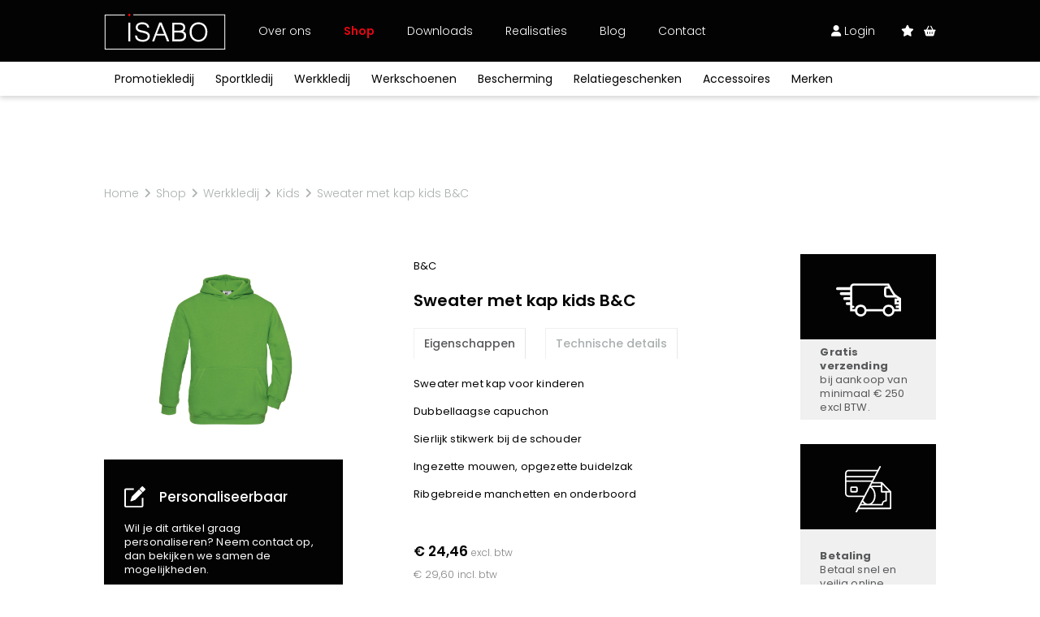

--- FILE ---
content_type: text/html; charset=UTF-8
request_url: https://www.isabo.be/nl/webshop/werkkledij/kids-1/sweater-met-kap-kids-bc-real-green-4
body_size: 34472
content:
<!doctype html><html lang="nl-BE" class="no-js sticky-footer"><head> <!-- Google Tag Manager --><script>(function(w,d,s,l,i){w[l]=w[l]||[];w[l].push({'gtm.start':
new Date().getTime(),event:'gtm.js'});var f=d.getElementsByTagName(s)[0],
j=d.createElement(s),dl=l!='dataLayer'?'&l='+l:'';j.async=true;j.src=
'https://www.googletagmanager.com/gtm.js?id='+i+dl;f.parentNode.insertBefore(j,f);
})(window,document,'script','dataLayer','GTM-TD4QGS2');</script><!-- End Google Tag Manager --> <meta charset="utf-8"> <meta http-equiv="X-UA-Compatible" content="IE=edge"> <title>Sweater met kap kids B&C - Isabo</title> <meta name="keywords" content=""> <meta name="description" content="Sweater met kap kids B&C - Neem een kijkje in onze shop en maak je keuze uit bedrijfskledij, werkkledij of sportkledij."> <meta name="robots" content="index,follow,max-snippet:-1"> <meta name="viewport" content="width=device-width, initial-scale=1, minimal-ui"> <link rel="canonical" href="https://www.isabo.be/nl/webshop/werkkledij/kids-1/sweater-met-kap-kids-bc-real-green-4"> <link rel="stylesheet" href="https://shuttle-assets-new.s3.amazonaws.com/compiled/front-821b78f73f.css"> <link rel="stylesheet" href="https://shuttle-storage.s3.amazonaws.com/startshopniv2/system/themes/theme-28a508092b.css"> <link rel="stylesheet" href="https://fonts.googleapis.com/css?family=Poppins:400,400italic,700,700italic,300,300italic,600,600italic,500,500italic,100,100italic&subset=latin"> <link rel="stylesheet" href="https://fonts.googleapis.com/css?family=Zilla+Slab:400,400italic,700,700italic&subset=latin,latin-ext"> <link rel="stylesheet" href="https://fonts.googleapis.com/css?family=Zilla+Slab+Highlight:400,400italic,700,700italic&subset=latin"> <link rel="stylesheet" href="https://fonts.googleapis.com/css?family=Poppins:400,400italic,700,700italic,300,300italic&subset=latin"> <link rel="stylesheet" href="https://fonts.googleapis.com/css?family=Poppins:400,400italic,700,700italic,300,300italic,600,600italic&subset=latin"> <script src="https://shuttle-assets-new.s3.amazonaws.com/assets/js/vendor/modernizr.min.js"></script> <script src="https://kit.fontawesome.com/f4fe980f49.js" crossorigin="anonymous"></script> <script src="https://kit.fontawesome.com/78bbb71bd9.js" crossorigin="anonymous"></script> <link rel="apple-touch-icon" sizes="57x57" href="https://shuttle-storage.s3.amazonaws.com/startshopniv2/system/favicon/apple-touch-icon-57x57.png?1640175023&v=f831f11132"><link rel="apple-touch-icon" sizes="60x60" href="https://shuttle-storage.s3.amazonaws.com/startshopniv2/system/favicon/apple-touch-icon-60x60.png?1640175023&v=f831f11132"><link rel="apple-touch-icon" sizes="72x72" href="https://shuttle-storage.s3.amazonaws.com/startshopniv2/system/favicon/apple-touch-icon-72x72.png?1640175023&v=f831f11132"><link rel="apple-touch-icon" sizes="76x76" href="https://shuttle-storage.s3.amazonaws.com/startshopniv2/system/favicon/apple-touch-icon-76x76.png?1640175023&v=f831f11132"><link rel="apple-touch-icon" sizes="114x114" href="https://shuttle-storage.s3.amazonaws.com/startshopniv2/system/favicon/apple-touch-icon-114x114.png?1640175023&v=f831f11132"><link rel="apple-touch-icon" sizes="120x120" href="https://shuttle-storage.s3.amazonaws.com/startshopniv2/system/favicon/apple-touch-icon-120x120.png?1640175023&v=f831f11132"><link rel="apple-touch-icon" sizes="144x144" href="https://shuttle-storage.s3.amazonaws.com/startshopniv2/system/favicon/apple-touch-icon-144x144.png?1640175023&v=f831f11132"><link rel="apple-touch-icon" sizes="152x152" href="https://shuttle-storage.s3.amazonaws.com/startshopniv2/system/favicon/apple-touch-icon-152x152.png?1640175023&v=f831f11132"><link rel="apple-touch-icon" sizes="180x180" href="https://shuttle-storage.s3.amazonaws.com/startshopniv2/system/favicon/apple-touch-icon-180x180.png?1640175023&v=f831f11132"><link rel="icon" type="image/png" sizes="32x32" href="https://shuttle-storage.s3.amazonaws.com/startshopniv2/system/favicon/favicon-32x32.png?1640175023&v=f831f11132"><link rel="icon" type="image/png" sizes="192x192" href="https://shuttle-storage.s3.amazonaws.com/startshopniv2/system/favicon/android-chrome-192x192.png?1640175023&v=f831f11132"><link rel="icon" type="image/png" sizes="16x16" href="https://shuttle-storage.s3.amazonaws.com/startshopniv2/system/favicon/favicon-16x16.png?1640175023&v=f831f11132"><link rel="manifest" href="https://shuttle-storage.s3.amazonaws.com/startshopniv2/system/favicon/site.webmanifest?1640175023&v=f831f11132"><link rel="mask-icon" href="https://shuttle-storage.s3.amazonaws.com/startshopniv2/system/favicon/safari-pinned-tab.svg?1640175023&v=f831f11132" color="#ffffff"><link rel="shortcut icon" href="https://shuttle-storage.s3.amazonaws.com/startshopniv2/system/favicon/favicon.ico?1640175023&v=f831f11132"><meta name="msapplication-TileColor" content="#ffffff"><meta name="msapplication-TileImage" content="https://shuttle-storage.s3.amazonaws.com/startshopniv2/system/favicon/mstile-144x144.png?1640175023&v=f831f11132"><meta name="msapplication-config" content="https://shuttle-storage.s3.amazonaws.com/startshopniv2/system/favicon/browserconfig.xml?1640175023&v=f831f11132"> <meta name="apple-mobile-web-app-title" content="Isabo"> <meta name="application-name" content="Isabo"> <meta property="og:title" content="Sweater met kap kids B&C - Isabo"> <meta property="og:description" content="Sweater met kap kids B&C - Neem een kijkje in onze shop en maak je keuze uit bedrijfskledij, werkkledij of sportkledij."> <meta property="og:type" content="website"> <meta property="og:url" content="https://www.isabo.be/nl/webshop/werkkledij/kids-1/sweater-met-kap-kids-bc-real-green-4"> <meta property="og:site_name" content="Isabo"> <meta property="twitter:card" content="summary_large_image"> <meta property="twitter:title" content="Sweater met kap kids B&C - Isabo"> <meta property="twitter:description" content="Sweater met kap kids B&C - Neem een kijkje in onze shop en maak je keuze uit bedrijfskledij, werkkledij of sportkledij."> <link rel="alternate" hreflang="nl" href="https://www.isabo.be/nl/webshop/werkkledij/kids-1/sweater-met-kap-kids-bc-real-green-4"> <link rel="alternate" hreflang="x-default" href="https://www.isabo.be/nl/webshop/werkkledij/kids-1/sweater-met-kap-kids-bc-real-green-4"> <script type="text/javascript">
var _iub = _iub || [];
_iub.csConfiguration = {"siteId":3917372,"cookiePolicyId":36199758,"lang":"nl","storage":{"useSiteId":true}};
</script><script type="text/javascript" src="https://cs.iubenda.com/autoblocking/3917372.js"></script><script type="text/javascript" src="//cdn.iubenda.com/cs/iubenda_cs.js" charset="UTF-8" async></script></head><body> <!-- Google Tag Manager (noscript) --><noscript><iframe src="https://www.googletagmanager.com/ns.html?id=GTM-TD4QGS2"
height="0" width="0" style="display:none;visibility:hidden"></iframe></noscript><!-- End Google Tag Manager (noscript) --> <!--[if lt IE 10]> <p class="BrowseHappy">You are using an <strong>outdated</strong> browser. Please <a href="http://browsehappy.com/">upgrade your browser</a> to improve your experience.</p> <![endif]--> <div class="Page" id="page-11-variant"><div class="Wrapper" id="wrapper"><section class="Header shuttle-Block " ><div class="shuttle-Widget shuttle-TemplateWidget" id="widget-1567-defbf317f14ff856fbbd2cbe4f3fd451"><div class="Grid-widgetInnerCell EntityTrigger-1567" ><div class="Row"><div class="shuttle-Widget custom-style-130 custom-style-321" id="widget-2179-74f6275fb22a8da0c08de5a61dcbc0dd"><div class="Grid-widgetInnerCell EntityTrigger-2179" ><div class="Row"><div class="shuttle-Widget custom-style-199" id="widget-2181-6b8d0ebc33005fa4843678a4b20a9137"><div class="Container custom-style-260"><div class="Grid-widgetInnerCell EntityTrigger-2181" ><div class="Row"><div class="shuttle-Widget-wrapGrid wrap-Grid" data-grid-cols="3"><div id="grid_911b2f2ae2" class="Grid Grid--alignMiddle"><div class="Grid-cell u-size2of12"><div class="Grid-innerCell " data-grid-cell="2/12"><div class="shuttle-Widget header-logo" id="widget-3034-c7afaaf619c0ce802e95560e3660d746"><div class="Grid-widgetInnerCell EntityTrigger-3034" ><div class="Row"><a href="/nl" class=""><div class="shuttle-Element shuttle-Element--image EntityTrigger-3036 Entity-3036" alt="Isabo_Loog_Neg" title="" id="element-3036" data-url="https://shuttle-storage.s3.amazonaws.com/startshopniv2/assets/icons/Isabo_Loog_Neg.svg?1639657850&w=300&h=89" style="height:45px""><div class="FlexEmbed-object" data-asset-resize-id="3036-de45eb0491e3e091349d50e33eb4a7d1" data-asset-id="103" alt="Isabo_Loog_Neg" title="" role="img" style="background-image:url( https://shuttle-storage.s3.amazonaws.com/startshopniv2/assets/icons/Isabo_Loog_Neg.svg?1639657850 );background-position:center center;background-repeat: no-repeat;background-size:contain;"></div></div></a></div></div></div></div></div><div class="Grid-cell u-size6of12"><div class="Grid-innerCell " data-grid-cell="6/12"><style>@media (max-width: 768px) {	.Nav-2183 { display: none; visibility: hidden; }	.Nav--responsive-2183 { display: block; visibility: visible; }	}	#ToggleNav-37e58b005e:checked ~ .ToggleNav-label {	}</style><div class="NavWrapper Nav-2183" id="element-2183"><ul class="shuttle-Element shuttle-Element--navigation Nav custom-style-navigation"><li class="Nav-item"><a href="/nl/over-ons" class="Nav-itemTarget EntityTrigger-2183-0-0 custom-style-navigation-item" >Over ons</a></li><li class="Nav-item"><a href="/nl/webshop/promotiekledij" class="Nav-itemTarget EntityTrigger-2183-0-1 custom-style-navigation-item custom-style-navigation-item-active" >Shop</a></li><li class="Nav-item"><a href="/nl/downloads" class="Nav-itemTarget EntityTrigger-2183-0-2 custom-style-navigation-item" >Downloads</a></li><li class="Nav-item"><a href="/nl/realisaties" class="Nav-itemTarget EntityTrigger-2183-0-3 custom-style-navigation-item" >Realisaties</a></li><li class="Nav-item"><a href="/nl/blog" class="Nav-itemTarget EntityTrigger-2183-0-4 custom-style-navigation-item" >Blog</a></li><li class="Nav-item"><a href="/nl/contact" class="Nav-itemTarget EntityTrigger-2183-0-5 custom-style-navigation-item" >Contact</a></li></ul></div><div class="NavWrapper NavWrapper--responsive Nav--responsive-2183 " id="element-2183"><input class="ToggleNav " id="ToggleNav-37e58b005e" type="checkbox" tabindex="-1" aria-hidden="true"><label class="ToggleNav-label custom-style-responsive-navigation-toggle-button" for="ToggleNav-37e58b005e" aria-hidden="true"></label><ul class="shuttle-Element shuttle-Element--navigation Nav Nav--stacked custom-style-responsive-navigation-dropdown"><li class="Nav-item"><a href="/nl/over-ons" class="Nav-itemTarget EntityTrigger-2183-0-0 custom-style-responsive-navigation-button" >Over ons</a></li><li class="Nav-item"><a href="/nl/webshop/promotiekledij" class="Nav-itemTarget EntityTrigger-2183-0-1 custom-style-responsive-navigation-button custom-style-responsive-navigation-button-active" >Shop</a></li><li class="Nav-item"><a href="/nl/downloads" class="Nav-itemTarget EntityTrigger-2183-0-2 custom-style-responsive-navigation-button" >Downloads</a></li><li class="Nav-item"><a href="/nl/realisaties" class="Nav-itemTarget EntityTrigger-2183-0-3 custom-style-responsive-navigation-button" >Realisaties</a></li><li class="Nav-item"><a href="/nl/blog" class="Nav-itemTarget EntityTrigger-2183-0-4 custom-style-responsive-navigation-button" >Blog</a></li><li class="Nav-item"><a href="/nl/contact" class="Nav-itemTarget EntityTrigger-2183-0-5 custom-style-responsive-navigation-button" >Contact</a></li></ul></div></div></div><div class="Grid-cell u-size4of12"><div class="Grid-innerCell " data-grid-cell="4/12"><div class="shuttle-Widget custom-style-199" id="widget-2189-3be924cc3d4137d684b85c41b86bc289"><div class="Grid-widgetInnerCell EntityTrigger-2189" ><div class="Row"><div class="shuttle-Widget-wrapGrid wrap-Grid" data-grid-cols="2"><div id="grid_4110f0af07" class="Grid Grid--withGutter-small Grid--alignMiddle u-noResize"><div class="Grid-cell u-size4of12 u-noResize"><div class="Grid-innerCell " data-grid-cell="4/12"><div class="Row"><div class="shuttle-Element shuttle-Element--button" id="element-2187"> <a href="/nl/account" class="Button EntityTrigger-2187 custom-style-263 custom-style-167 custom-style-164"><i class="fas fa-user"></i> Login</a></div></div><div class="Row"></div></div></div><div class="Grid-cell u-size8of12 u-noResize"><div class="Grid-innerCell " data-grid-cell="8/12"><div class="shuttle-Widget custom-style-199" id="widget-2192-dd62da486686e44e10bc60afb567ec2a"><div class="Grid-widgetInnerCell EntityTrigger-2192" ><div class="Row"><div class="shuttle-Widget-wrapGrid wrap-Grid" data-grid-cols="2"><div id="grid_22ea953064" class="Grid Grid--withGutter-small Grid--alignMiddle u-noResize"><div class="Grid-cell u-size6of12 u-noResize"><div class="Grid-innerCell " data-grid-cell="6/12"><div class="Row"></div><div class="Row"><div class="shuttle-Element shuttle-Element--button" id="element-2186"> <a href="/nl/account/favorieten" class="Button EntityTrigger-2186 custom-style-262"><i class="fas fa-star"></i></a></div></div></div></div><div class="Grid-cell u-size6of12 u-noResize"><div class="Grid-innerCell " data-grid-cell="6/12"><div class="shuttle-BasketWidget shuttle-BasketWidget--top" id="basketWidget-2188"><div class="Row"><div class="shuttle-Element shuttle-Element--button"><a href="/nl/winkelmandje" class="Button EntityTrigger-basketToggle custom-style-basket-toggle custom-style-180"><i class="fas fa-shopping-basket"></i></a></div></div><div class="Row"><div class="shuttle-Widget shuttle-Widget--basket custom-style-basket shuttle-Widget--basketToggleable u-hidden"><div class="Row "><div class="shuttle-Widget shuttle-Widget--basketEmpty "><div class="shuttle-Element shuttle-Element--text u-marginBm"><p>Winkelmandje is leeg</p></div></div></div></div></div></div><script>
document.addEventListener( 'DOMContentLoaded', function () {
	}, false );
</script></div></div></div></div></div></div></div></div></div></div></div></div></div></div></div></div></div></div></div></div></div></div></div></div></div></div><div class="Row"><div class="shuttle-Widget custom-style-274 custom-style-324 header-bottom" id="widget-2222-781109644427eda5f0e3f4ff1bf94e75"><div class="Container custom-style-260"><div class="Grid-widgetInnerCell EntityTrigger-2222" ><div class="Row"><div class="shuttle-Widget custom-style-199 nav-bottom" id="widget-2224-e5fd0962bd87dd68b545ea48abdae59a"><div class="shuttle-Repeat-wrapGrid wrap-Grid" data-grid-cols="8"><div id="grid_10c2113147" class="Grid Grid--withRowGutter u-noResize"><div class="Grid-cell u-size1of8 is-first"><div class="Grid-widgetInnerCell EntityTrigger-2224" ><div class="Row"><div class="shuttle-Element shuttle-Element--button" id="element-2226"> <a data-action="1" href="/nl/webshop/promotiekledij" class="Button EntityTrigger-2226 custom-style-273 cat" cat="7">Promotiekledij</a></div></div><div class="Row"></div></div></div><div class="Grid-cell u-size1of8 "><div class="Grid-widgetInnerCell EntityTrigger-2224" ><div class="Row"><div class="shuttle-Element shuttle-Element--button" id="element-2226"> <a data-action="2" href="/nl/webshop/sportkledij" class="Button EntityTrigger-2226 custom-style-273 cat" cat="8">Sportkledij</a></div></div><div class="Row"></div></div></div><div class="Grid-cell u-size1of8 "><div class="Grid-widgetInnerCell EntityTrigger-2224" ><div class="Row"><div class="shuttle-Element shuttle-Element--button" id="element-2226"> <a data-action="3" href="/nl/webshop/werkkledij" class="Button EntityTrigger-2226 custom-style-273 cat" cat="9">Werkkledij</a></div></div><div class="Row"></div></div></div><div class="Grid-cell u-size1of8 "><div class="Grid-widgetInnerCell EntityTrigger-2224" ><div class="Row"><div class="shuttle-Element shuttle-Element--button" id="element-2226"> <a data-action="4" href="/nl/webshop/werkschoenen" class="Button EntityTrigger-2226 custom-style-273 cat" cat="10">Werkschoenen</a></div></div><div class="Row"></div></div></div><div class="Grid-cell u-size1of8 "><div class="Grid-widgetInnerCell EntityTrigger-2224" ><div class="Row"><div class="shuttle-Element shuttle-Element--button" id="element-2226"> <a data-action="5" href="/nl/webshop/bescherming" class="Button EntityTrigger-2226 custom-style-273 cat" cat="11">Bescherming</a></div></div><div class="Row"></div></div></div><div class="Grid-cell u-size1of8 "><div class="Grid-widgetInnerCell EntityTrigger-2224" ><div class="Row"><div class="shuttle-Element shuttle-Element--button" id="element-2226"> <a data-action="6" href="/nl/webshop/relatiegeschenken" class="Button EntityTrigger-2226 custom-style-273 cat" cat="12">Relatiegeschenken</a></div></div><div class="Row"></div></div></div><div class="Grid-cell u-size1of8 "><div class="Grid-widgetInnerCell EntityTrigger-2224" ><div class="Row"><div class="shuttle-Element shuttle-Element--button" id="element-2226"> <a data-action="7" href="/nl/webshop/accessoires" class="Button EntityTrigger-2226 custom-style-273 cat" cat="13">Accessoires</a></div></div><div class="Row"></div></div></div><div class="Grid-cell u-size1of8 is-last"><div class="Grid-widgetInnerCell EntityTrigger-2224" ><div class="Row"></div><div class="Row"><div class="shuttle-Element shuttle-Element--button" id="element-3792"> <a href="/nl/webshop?in_brand=11" class="Button EntityTrigger-3792 custom-style-273 cat" cat="15">Merken</a></div></div></div></div></div></div></div></div></div></div></div></div><div class="Row"></div><div class="Row"><div class="shuttle-Widget custom-style-337 nav-cats" id="widget-3396-2268706f7b88ca9ee0a486e57097817f"><div class="Container "><div class="Row"><div class="Grid-widgetInnerCell EntityTrigger-3396" ><div class="Row"><div class="shuttle-Widget custom-style-335 nav-cat" id="widget-3398-8cde7fd5c9fe778cf56f0732d4293709" cat="7"><div class="Grid-widgetInnerCell EntityTrigger-3398" ><div class="Row"></div><div class="Row"></div><div class="Row"><div class="shuttle-Widget dropdown" id="widget-3782-00b0ac511e8aad8a855cfc6dd19f79d4"><div class="Grid-widgetInnerCell EntityTrigger-3782" ><div class="Row"><div class="shuttle-Element shuttle-Element--title" id="element-3787"><h2 class="custom-style-h3">Promotiekledij</h2></div></div><div class="Row"><div class="shuttle-Widget nav-subcat-dest" id="widget-3785-28da7110a91282fcf09ba0ae2ad71928"><div class="Grid-widgetInnerCell EntityTrigger-3785" ><div class="Row"><div class="shuttle-Element shuttle-Element--button" id="element-3788"> <a href="javascript:;" class="Button EntityTrigger-3788 custom-style-336"></a></div></div></div></div></div></div></div></div></div></div></div></div></div><div class="Row"><div class="Grid-widgetInnerCell EntityTrigger-3396" ><div class="Row"><div class="shuttle-Widget custom-style-335 nav-cat" id="widget-3398-8cde7fd5c9fe778cf56f0732d4293709" cat="8"><div class="Grid-widgetInnerCell EntityTrigger-3398" ><div class="Row"></div><div class="Row"></div><div class="Row"><div class="shuttle-Widget dropdown" id="widget-3782-00b0ac511e8aad8a855cfc6dd19f79d4"><div class="Grid-widgetInnerCell EntityTrigger-3782" ><div class="Row"><div class="shuttle-Element shuttle-Element--title" id="element-3787"><h2 class="custom-style-h3">Sportkledij</h2></div></div><div class="Row"><div class="shuttle-Widget nav-subcat-dest" id="widget-3785-28da7110a91282fcf09ba0ae2ad71928"><div class="Grid-widgetInnerCell EntityTrigger-3785" ><div class="Row"><div class="shuttle-Element shuttle-Element--button" id="element-3788"> <a href="javascript:;" class="Button EntityTrigger-3788 custom-style-336"></a></div></div></div></div></div></div></div></div></div></div></div></div></div><div class="Row"><div class="Grid-widgetInnerCell EntityTrigger-3396" ><div class="Row"><div class="shuttle-Widget custom-style-335 nav-cat" id="widget-3398-8cde7fd5c9fe778cf56f0732d4293709" cat="9"><div class="Grid-widgetInnerCell EntityTrigger-3398" ><div class="Row"></div><div class="Row"></div><div class="Row"><div class="shuttle-Widget dropdown" id="widget-3782-00b0ac511e8aad8a855cfc6dd19f79d4"><div class="Grid-widgetInnerCell EntityTrigger-3782" ><div class="Row"><div class="shuttle-Element shuttle-Element--title" id="element-3787"><h2 class="custom-style-h3">Werkkledij</h2></div></div><div class="Row"><div class="shuttle-Widget nav-subcat-dest" id="widget-3785-28da7110a91282fcf09ba0ae2ad71928"><div class="Grid-widgetInnerCell EntityTrigger-3785" ><div class="Row"><div class="shuttle-Element shuttle-Element--button" id="element-3788"> <a href="javascript:;" class="Button EntityTrigger-3788 custom-style-336"></a></div></div></div></div></div></div></div></div></div></div></div></div></div><div class="Row"><div class="Grid-widgetInnerCell EntityTrigger-3396" ><div class="Row"><div class="shuttle-Widget custom-style-335 nav-cat" id="widget-3398-8cde7fd5c9fe778cf56f0732d4293709" cat="10"><div class="Grid-widgetInnerCell EntityTrigger-3398" ><div class="Row"></div><div class="Row"></div><div class="Row"><div class="shuttle-Widget dropdown" id="widget-3782-00b0ac511e8aad8a855cfc6dd19f79d4"><div class="Grid-widgetInnerCell EntityTrigger-3782" ><div class="Row"><div class="shuttle-Element shuttle-Element--title" id="element-3787"><h2 class="custom-style-h3">Werkschoenen</h2></div></div><div class="Row"><div class="shuttle-Widget nav-subcat-dest" id="widget-3785-28da7110a91282fcf09ba0ae2ad71928"><div class="Grid-widgetInnerCell EntityTrigger-3785" ><div class="Row"><div class="shuttle-Element shuttle-Element--button" id="element-3788"> <a href="javascript:;" class="Button EntityTrigger-3788 custom-style-336"></a></div></div></div></div></div></div></div></div></div></div></div></div></div><div class="Row"><div class="Grid-widgetInnerCell EntityTrigger-3396" ><div class="Row"><div class="shuttle-Widget custom-style-335 nav-cat" id="widget-3398-8cde7fd5c9fe778cf56f0732d4293709" cat="11"><div class="Grid-widgetInnerCell EntityTrigger-3398" ><div class="Row"></div><div class="Row"></div><div class="Row"><div class="shuttle-Widget dropdown" id="widget-3782-00b0ac511e8aad8a855cfc6dd19f79d4"><div class="Grid-widgetInnerCell EntityTrigger-3782" ><div class="Row"><div class="shuttle-Element shuttle-Element--title" id="element-3787"><h2 class="custom-style-h3">Bescherming</h2></div></div><div class="Row"><div class="shuttle-Widget nav-subcat-dest" id="widget-3785-28da7110a91282fcf09ba0ae2ad71928"><div class="Grid-widgetInnerCell EntityTrigger-3785" ><div class="Row"><div class="shuttle-Element shuttle-Element--button" id="element-3788"> <a href="javascript:;" class="Button EntityTrigger-3788 custom-style-336"></a></div></div></div></div></div></div></div></div></div></div></div></div></div><div class="Row"><div class="Grid-widgetInnerCell EntityTrigger-3396" ><div class="Row"><div class="shuttle-Widget custom-style-335 nav-cat" id="widget-3398-8cde7fd5c9fe778cf56f0732d4293709" cat="12"><div class="Grid-widgetInnerCell EntityTrigger-3398" ><div class="Row"></div><div class="Row"></div><div class="Row"><div class="shuttle-Widget dropdown" id="widget-3782-00b0ac511e8aad8a855cfc6dd19f79d4"><div class="Grid-widgetInnerCell EntityTrigger-3782" ><div class="Row"><div class="shuttle-Element shuttle-Element--title" id="element-3787"><h2 class="custom-style-h3">Relatiegeschenken</h2></div></div><div class="Row"><div class="shuttle-Widget nav-subcat-dest" id="widget-3785-28da7110a91282fcf09ba0ae2ad71928"><div class="Grid-widgetInnerCell EntityTrigger-3785" ><div class="Row"><div class="shuttle-Element shuttle-Element--button" id="element-3788"> <a href="javascript:;" class="Button EntityTrigger-3788 custom-style-336"></a></div></div></div></div></div></div></div></div></div></div></div></div></div><div class="Row"><div class="Grid-widgetInnerCell EntityTrigger-3396" ><div class="Row"><div class="shuttle-Widget custom-style-335 nav-cat" id="widget-3398-8cde7fd5c9fe778cf56f0732d4293709" cat="13"><div class="Grid-widgetInnerCell EntityTrigger-3398" ><div class="Row"></div><div class="Row"></div><div class="Row"><div class="shuttle-Widget dropdown" id="widget-3782-00b0ac511e8aad8a855cfc6dd19f79d4"><div class="Grid-widgetInnerCell EntityTrigger-3782" ><div class="Row"><div class="shuttle-Element shuttle-Element--title" id="element-3787"><h2 class="custom-style-h3">Accessoires</h2></div></div><div class="Row"><div class="shuttle-Widget nav-subcat-dest" id="widget-3785-28da7110a91282fcf09ba0ae2ad71928"><div class="Grid-widgetInnerCell EntityTrigger-3785" ><div class="Row"><div class="shuttle-Element shuttle-Element--button" id="element-3788"> <a href="javascript:;" class="Button EntityTrigger-3788 custom-style-336"></a></div></div></div></div></div></div></div></div></div></div></div></div></div><div class="Row"><div class="Grid-widgetInnerCell EntityTrigger-3396" ><div class="Row"><div class="shuttle-Widget custom-style-335 nav-cat" id="widget-3398-8cde7fd5c9fe778cf56f0732d4293709" cat="15"><div class="Grid-widgetInnerCell EntityTrigger-3398" ><div class="Row"></div><div class="Row"><div class="shuttle-Widget custom-style-335 subnav-brands subnav" id="widget-3400-da9a7bde3225c326eefbc4df349837b4"><div class="Grid-widgetInnerCell EntityTrigger-3400" ><div class="Row"><div class="shuttle-Widget-wrapGrid wrap-Grid" data-grid-cols="2"><div id="grid_3e208c0b62" class="Grid Grid--withGutter"><div class="Grid-cell u-size4of12"><div class="Grid-innerCell " data-grid-cell="4/12"><div class="Row"><div class="shuttle-Element shuttle-Element--title" id="element-3402"><h2 class="custom-style-h3">Exclusief bij ISABO</h2></div></div><div class="Row"><div class="shuttle-Widget nav-subcats" id="widget-3403-0482851b920c85c5e30fc06a0b9fa7bf"><div class="Row Row--withGutter-xsmall"><div class="Grid-widgetInnerCell EntityTrigger-3403" ><div class="Row"><div class="shuttle-Element shuttle-Element--button" id="element-3405"> <a data-action="8" href="/nl/webshop?in_brand=37" class="Button EntityTrigger-3405 custom-style-336">Stanley/Stella</a></div></div></div></div><div class="Row Row--withGutter-xsmall"><div class="Grid-widgetInnerCell EntityTrigger-3403" ><div class="Row"><div class="shuttle-Element shuttle-Element--button" id="element-3405"> <a data-action="9" href="/nl/webshop?in_brand=33" class="Button EntityTrigger-3405 custom-style-336">Craft</a></div></div></div></div><div class="Row"><div class="Grid-widgetInnerCell EntityTrigger-3403" ><div class="Row"><div class="shuttle-Element shuttle-Element--button" id="element-3405"> <a data-action="10" href="/nl/webshop?in_brand=11" class="Button EntityTrigger-3405 custom-style-336">Harvest</a></div></div></div></div></div></div></div></div><div class="Grid-cell u-size8of12"><div class="Grid-innerCell " data-grid-cell="8/12"><div class="shuttle-Widget" id="widget-3406-7cf294ccfa5ce30ccdad3ac41af2555b"><div class="Grid-widgetInnerCell EntityTrigger-3406" ><div class="Row"><div class="shuttle-Element shuttle-Element--title" id="element-3408"><h2 class="custom-style-h3">Alle merken</h2></div></div><div class="Row"><div class="shuttle-Widget nav-subcats" id="widget-3409-8ae3b15c820adce785293938ec0e2f61"><div class="shuttle-Repeat-wrapGrid wrap-Grid" data-grid-cols="4"><div id="grid_bf1490f403" class="Grid Grid--withGutter Grid--withRowGutter-xsmall"><div class="Grid-cell u-size1of4 is-first"><div class="Grid-widgetInnerCell EntityTrigger-3409" ><div class="Row"><div class="shuttle-Element shuttle-Element--button" id="element-3411"> <a data-action="11" href="/nl/webshop?in_brand=17" class="Button EntityTrigger-3411 custom-style-336">30 Seven</a></div></div></div></div><div class="Grid-cell u-size1of4 "><div class="Grid-widgetInnerCell EntityTrigger-3409" ><div class="Row"><div class="shuttle-Element shuttle-Element--button" id="element-3411"> <a data-action="12" href="/nl/webshop?in_brand=5" class="Button EntityTrigger-3411 custom-style-336">B&C</a></div></div></div></div><div class="Grid-cell u-size1of4 "><div class="Grid-widgetInnerCell EntityTrigger-3409" ><div class="Row"><div class="shuttle-Element shuttle-Element--button" id="element-3411"> <a data-action="13" href="/nl/webshop?in_brand=26" class="Button EntityTrigger-3411 custom-style-336">Babybugz</a></div></div></div></div><div class="Grid-cell u-size1of4 is-last"><div class="Grid-widgetInnerCell EntityTrigger-3409" ><div class="Row"><div class="shuttle-Element shuttle-Element--button" id="element-3411"> <a data-action="14" href="/nl/webshop?in_brand=28" class="Button EntityTrigger-3411 custom-style-336">BagBase</a></div></div></div></div></div></div><div class="shuttle-Repeat-wrapGrid wrap-Grid" data-grid-cols="4"><div id="grid_bf1490f403" class="Grid Grid--withGutter Grid--withRowGutter-xsmall"><div class="Grid-cell u-size1of4 is-first"><div class="Grid-widgetInnerCell EntityTrigger-3409" ><div class="Row"><div class="shuttle-Element shuttle-Element--button" id="element-3411"> <a data-action="15" href="/nl/webshop?in_brand=35" class="Button EntityTrigger-3411 custom-style-336">BasicLine</a></div></div></div></div><div class="Grid-cell u-size1of4 "><div class="Grid-widgetInnerCell EntityTrigger-3409" ><div class="Row"><div class="shuttle-Element shuttle-Element--button" id="element-3411"> <a data-action="16" href="/nl/webshop?in_brand=29" class="Button EntityTrigger-3411 custom-style-336">Bata</a></div></div></div></div><div class="Grid-cell u-size1of4 "><div class="Grid-widgetInnerCell EntityTrigger-3409" ><div class="Row"><div class="shuttle-Element shuttle-Element--button" id="element-3411"> <a data-action="17" href="/nl/webshop?in_brand=30" class="Button EntityTrigger-3411 custom-style-336">Beechfield</a></div></div></div></div><div class="Grid-cell u-size1of4 is-last"><div class="Grid-widgetInnerCell EntityTrigger-3409" ><div class="Row"><div class="shuttle-Element shuttle-Element--button" id="element-3411"> <a data-action="18" href="/nl/webshop?in_brand=36" class="Button EntityTrigger-3411 custom-style-336">Blakläder</a></div></div></div></div></div></div><div class="shuttle-Repeat-wrapGrid wrap-Grid" data-grid-cols="4"><div id="grid_bf1490f403" class="Grid Grid--withGutter Grid--withRowGutter-xsmall"><div class="Grid-cell u-size1of4 is-first"><div class="Grid-widgetInnerCell EntityTrigger-3409" ><div class="Row"><div class="shuttle-Element shuttle-Element--button" id="element-3411"> <a data-action="19" href="/nl/webshop?in_brand=16" class="Button EntityTrigger-3411 custom-style-336">Claude</a></div></div></div></div><div class="Grid-cell u-size1of4 "><div class="Grid-widgetInnerCell EntityTrigger-3409" ><div class="Row"><div class="shuttle-Element shuttle-Element--button" id="element-3411"> <a data-action="20" href="/nl/webshop?in_brand=33" class="Button EntityTrigger-3411 custom-style-336">Craft</a></div></div></div></div><div class="Grid-cell u-size1of4 "><div class="Grid-widgetInnerCell EntityTrigger-3409" ><div class="Row"><div class="shuttle-Element shuttle-Element--button" id="element-3411"> <a data-action="21" href="/nl/webshop?in_brand=47" class="Button EntityTrigger-3411 custom-style-336">CrossHatch </a></div></div></div></div><div class="Grid-cell u-size1of4 is-last"><div class="Grid-widgetInnerCell EntityTrigger-3409" ><div class="Row"><div class="shuttle-Element shuttle-Element--button" id="element-3411"> <a data-action="22" href="/nl/webshop?in_brand=44" class="Button EntityTrigger-3411 custom-style-336">Designed To Work</a></div></div></div></div></div></div><div class="shuttle-Repeat-wrapGrid wrap-Grid" data-grid-cols="4"><div id="grid_bf1490f403" class="Grid Grid--withGutter Grid--withRowGutter-xsmall"><div class="Grid-cell u-size1of4 is-first"><div class="Grid-widgetInnerCell EntityTrigger-3409" ><div class="Row"><div class="shuttle-Element shuttle-Element--button" id="element-3411"> <a data-action="23" href="/nl/webshop?in_brand=50" class="Button EntityTrigger-3411 custom-style-336">Diadora</a></div></div></div></div><div class="Grid-cell u-size1of4 "><div class="Grid-widgetInnerCell EntityTrigger-3409" ><div class="Row"><div class="shuttle-Element shuttle-Element--button" id="element-3411"> <a data-action="24" href="/nl/webshop?in_brand=22" class="Button EntityTrigger-3411 custom-style-336">Dunlop</a></div></div></div></div><div class="Grid-cell u-size1of4 "><div class="Grid-widgetInnerCell EntityTrigger-3409" ><div class="Row"><div class="shuttle-Element shuttle-Element--button" id="element-3411"> <a data-action="25" href="/nl/webshop?in_brand=24" class="Button EntityTrigger-3411 custom-style-336">Edge Safety</a></div></div></div></div><div class="Grid-cell u-size1of4 is-last"><div class="Grid-widgetInnerCell EntityTrigger-3409" ><div class="Row"><div class="shuttle-Element shuttle-Element--button" id="element-3411"> <a data-action="26" href="/nl/webshop?in_brand=31" class="Button EntityTrigger-3411 custom-style-336">Haix</a></div></div></div></div></div></div><div class="shuttle-Repeat-wrapGrid wrap-Grid" data-grid-cols="4"><div id="grid_bf1490f403" class="Grid Grid--withGutter Grid--withRowGutter-xsmall"><div class="Grid-cell u-size1of4 is-first"><div class="Grid-widgetInnerCell EntityTrigger-3409" ><div class="Row"><div class="shuttle-Element shuttle-Element--button" id="element-3411"> <a data-action="27" href="/nl/webshop?in_brand=11" class="Button EntityTrigger-3411 custom-style-336">Harvest</a></div></div></div></div><div class="Grid-cell u-size1of4 "><div class="Grid-widgetInnerCell EntityTrigger-3409" ><div class="Row"><div class="shuttle-Element shuttle-Element--button" id="element-3411"> <a data-action="28" href="/nl/webshop?in_brand=49" class="Button EntityTrigger-3411 custom-style-336">Heckel</a></div></div></div></div><div class="Grid-cell u-size1of4 "><div class="Grid-widgetInnerCell EntityTrigger-3409" ><div class="Row"><div class="shuttle-Element shuttle-Element--button" id="element-3411"> <a data-action="29" href="/nl/webshop?in_brand=39" class="Button EntityTrigger-3411 custom-style-336">Honeywell </a></div></div></div></div><div class="Grid-cell u-size1of4 is-last"><div class="Grid-widgetInnerCell EntityTrigger-3409" ><div class="Row"><div class="shuttle-Element shuttle-Element--button" id="element-3411"> <a data-action="30" href="/nl/webshop?in_brand=48" class="Button EntityTrigger-3411 custom-style-336">Hydrowear</a></div></div></div></div></div></div><div class="shuttle-Repeat-wrapGrid wrap-Grid" data-grid-cols="4"><div id="grid_bf1490f403" class="Grid Grid--withGutter Grid--withRowGutter-xsmall"><div class="Grid-cell u-size1of4 is-first"><div class="Grid-widgetInnerCell EntityTrigger-3409" ><div class="Row"><div class="shuttle-Element shuttle-Element--button" id="element-3411"> <a data-action="31" href="/nl/webshop?in_brand=19" class="Button EntityTrigger-3411 custom-style-336">Jassz</a></div></div></div></div><div class="Grid-cell u-size1of4 "><div class="Grid-widgetInnerCell EntityTrigger-3409" ><div class="Row"><div class="shuttle-Element shuttle-Element--button" id="element-3411"> <a data-action="32" href="/nl/webshop?in_brand=43" class="Button EntityTrigger-3411 custom-style-336">Kariban</a></div></div></div></div><div class="Grid-cell u-size1of4 "><div class="Grid-widgetInnerCell EntityTrigger-3409" ><div class="Row"><div class="shuttle-Element shuttle-Element--button" id="element-3411"> <a data-action="33" href="/nl/webshop?in_brand=18" class="Button EntityTrigger-3411 custom-style-336">Lemaitre</a></div></div></div></div><div class="Grid-cell u-size1of4 is-last"><div class="Grid-widgetInnerCell EntityTrigger-3409" ><div class="Row"><div class="shuttle-Element shuttle-Element--button" id="element-3411"> <a data-action="34" href="/nl/webshop?in_brand=25" class="Button EntityTrigger-3411 custom-style-336">M-Safe</a></div></div></div></div></div></div><div class="shuttle-Repeat-wrapGrid wrap-Grid" data-grid-cols="4"><div id="grid_bf1490f403" class="Grid Grid--withGutter Grid--withRowGutter-xsmall"><div class="Grid-cell u-size1of4 is-first"><div class="Grid-widgetInnerCell EntityTrigger-3409" ><div class="Row"><div class="shuttle-Element shuttle-Element--button" id="element-3411"> <a data-action="35" href="/nl/webshop?in_brand=23" class="Button EntityTrigger-3411 custom-style-336">OXXA</a></div></div></div></div><div class="Grid-cell u-size1of4 "><div class="Grid-widgetInnerCell EntityTrigger-3409" ><div class="Row"><div class="shuttle-Element shuttle-Element--button" id="element-3411"> <a data-action="36" href="/nl/webshop?in_brand=20" class="Button EntityTrigger-3411 custom-style-336">Premier</a></div></div></div></div><div class="Grid-cell u-size1of4 "><div class="Grid-widgetInnerCell EntityTrigger-3409" ><div class="Row"><div class="shuttle-Element shuttle-Element--button" id="element-3411"> <a data-action="37" href="/nl/webshop?in_brand=7" class="Button EntityTrigger-3411 custom-style-336">Printer</a></div></div></div></div><div class="Grid-cell u-size1of4 is-last"><div class="Grid-widgetInnerCell EntityTrigger-3409" ><div class="Row"><div class="shuttle-Element shuttle-Element--button" id="element-3411"> <a data-action="38" href="/nl/webshop?in_brand=12" class="Button EntityTrigger-3411 custom-style-336">ProAct</a></div></div></div></div></div></div><div class="shuttle-Repeat-wrapGrid wrap-Grid" data-grid-cols="4"><div id="grid_bf1490f403" class="Grid Grid--withGutter Grid--withRowGutter-xsmall"><div class="Grid-cell u-size1of4 is-first"><div class="Grid-widgetInnerCell EntityTrigger-3409" ><div class="Row"><div class="shuttle-Element shuttle-Element--button" id="element-3411"> <a data-action="39" href="/nl/webshop?in_brand=13" class="Button EntityTrigger-3411 custom-style-336">Projob</a></div></div></div></div><div class="Grid-cell u-size1of4 "><div class="Grid-widgetInnerCell EntityTrigger-3409" ><div class="Row"><div class="shuttle-Element shuttle-Element--button" id="element-3411"> <a data-action="40" href="/nl/webshop?in_brand=8" class="Button EntityTrigger-3411 custom-style-336">Promodoro</a></div></div></div></div><div class="Grid-cell u-size1of4 "><div class="Grid-widgetInnerCell EntityTrigger-3409" ><div class="Row"><div class="shuttle-Element shuttle-Element--button" id="element-3411"> <a data-action="41" href="/nl/webshop?in_brand=40" class="Button EntityTrigger-3411 custom-style-336">Result</a></div></div></div></div><div class="Grid-cell u-size1of4 is-last"><div class="Grid-widgetInnerCell EntityTrigger-3409" ><div class="Row"><div class="shuttle-Element shuttle-Element--button" id="element-3411"> <a data-action="42" href="/nl/webshop?in_brand=21" class="Button EntityTrigger-3411 custom-style-336">Safety Jogger</a></div></div></div></div></div></div><div class="shuttle-Repeat-wrapGrid wrap-Grid" data-grid-cols="4"><div id="grid_bf1490f403" class="Grid Grid--withGutter Grid--withRowGutter-xsmall"><div class="Grid-cell u-size1of4 is-first"><div class="Grid-widgetInnerCell EntityTrigger-3409" ><div class="Row"><div class="shuttle-Element shuttle-Element--button" id="element-3411"> <a data-action="43" href="/nl/webshop?in_brand=41" class="Button EntityTrigger-3411 custom-style-336">Shugon </a></div></div></div></div><div class="Grid-cell u-size1of4 "><div class="Grid-widgetInnerCell EntityTrigger-3409" ><div class="Row"><div class="shuttle-Element shuttle-Element--button" id="element-3411"> <a data-action="44" href="/nl/webshop?in_brand=9" class="Button EntityTrigger-3411 custom-style-336">Sioen</a></div></div></div></div><div class="Grid-cell u-size1of4 "><div class="Grid-widgetInnerCell EntityTrigger-3409" ><div class="Row"><div class="shuttle-Element shuttle-Element--button" id="element-3411"> <a data-action="45" href="/nl/webshop?in_brand=10" class="Button EntityTrigger-3411 custom-style-336">Spiro</a></div></div></div></div><div class="Grid-cell u-size1of4 is-last"><div class="Grid-widgetInnerCell EntityTrigger-3409" ><div class="Row"><div class="shuttle-Element shuttle-Element--button" id="element-3411"> <a data-action="46" href="/nl/webshop?in_brand=37" class="Button EntityTrigger-3411 custom-style-336">Stanley/Stella</a></div></div></div></div></div></div><div class="shuttle-Repeat-wrapGrid wrap-Grid" data-grid-cols="4"><div id="grid_bf1490f403" class="Grid Grid--withGutter Grid--withRowGutter-xsmall"><div class="Grid-cell u-size1of4 is-first"><div class="Grid-widgetInnerCell EntityTrigger-3409" ><div class="Row"><div class="shuttle-Element shuttle-Element--button" id="element-3411"> <a data-action="47" href="/nl/webshop?in_brand=45" class="Button EntityTrigger-3411 custom-style-336">TowelCity</a></div></div></div></div><div class="Grid-cell u-size1of4 "><div class="Grid-widgetInnerCell EntityTrigger-3409" ><div class="Row"><div class="shuttle-Element shuttle-Element--button" id="element-3411"> <a data-action="48" href="/nl/webshop?in_brand=15" class="Button EntityTrigger-3411 custom-style-336">YOKO</a></div></div></div></div></div></div></div></div></div></div></div></div></div></div></div></div></div></div><div class="Row"><div class="shuttle-Widget dropdown" id="widget-3782-00b0ac511e8aad8a855cfc6dd19f79d4"><div class="Grid-widgetInnerCell EntityTrigger-3782" ><div class="Row"><div class="shuttle-Element shuttle-Element--title" id="element-3787"><h2 class="custom-style-h3">Merken</h2></div></div><div class="Row"><div class="shuttle-Widget nav-subcat-dest" id="widget-3785-28da7110a91282fcf09ba0ae2ad71928"><div class="Grid-widgetInnerCell EntityTrigger-3785" ><div class="Row"><div class="shuttle-Element shuttle-Element--button" id="element-3788"> <a href="javascript:;" class="Button EntityTrigger-3788 custom-style-336"></a></div></div></div></div></div></div></div></div></div></div></div></div></div></div></div></div><div class="Row"><div class="shuttle-Widget custom-style-197" id="widget-3777-b3a5009bf73c26843112b0ce6adafa8a"><div class="Grid-widgetInnerCell EntityTrigger-3777" ><div class="Row"><div class="shuttle-Widget nav-subcats-fake" id="widget-3779-52e3114db1933c664a67213fd58d41e6"><div class="shuttle-Repeat-wrapGrid wrap-Grid" data-grid-cols="4"><div id="grid_55121efdfb" class="Grid Grid--withGutter Grid--withRowGutter-xsmall"><div class="Grid-cell u-size1of4 is-first"><div class="Grid-widgetInnerCell EntityTrigger-3779" ><div class="Row"><div class="shuttle-Element shuttle-Element--button" id="element-3781"> <a data-action="49" href="/nl/webshop/promotiekledij/t-shirts-1" class="Button EntityTrigger-3781 custom-style-336 subitem" cat="7">T-shirts</a></div></div></div></div><div class="Grid-cell u-size1of4 "><div class="Grid-widgetInnerCell EntityTrigger-3779" ><div class="Row"><div class="shuttle-Element shuttle-Element--button" id="element-3781"> <a data-action="50" href="/nl/webshop/promotiekledij/polos-1" class="Button EntityTrigger-3781 custom-style-336 subitem" cat="7">Polo's</a></div></div></div></div><div class="Grid-cell u-size1of4 "><div class="Grid-widgetInnerCell EntityTrigger-3779" ><div class="Row"><div class="shuttle-Element shuttle-Element--button" id="element-3781"> <a data-action="51" href="/nl/webshop/promotiekledij/hoodies-1" class="Button EntityTrigger-3781 custom-style-336 subitem" cat="7">Hoodies</a></div></div></div></div><div class="Grid-cell u-size1of4 is-last"><div class="Grid-widgetInnerCell EntityTrigger-3779" ><div class="Row"><div class="shuttle-Element shuttle-Element--button" id="element-3781"> <a data-action="52" href="/nl/webshop/promotiekledij/sweaters-1" class="Button EntityTrigger-3781 custom-style-336 subitem" cat="7">Sweaters</a></div></div></div></div></div></div><div class="shuttle-Repeat-wrapGrid wrap-Grid" data-grid-cols="4"><div id="grid_55121efdfb" class="Grid Grid--withGutter Grid--withRowGutter-xsmall"><div class="Grid-cell u-size1of4 is-first"><div class="Grid-widgetInnerCell EntityTrigger-3779" ><div class="Row"><div class="shuttle-Element shuttle-Element--button" id="element-3781"> <a data-action="53" href="/nl/webshop/promotiekledij/fleeces-1" class="Button EntityTrigger-3781 custom-style-336 subitem" cat="7">Fleeces</a></div></div></div></div><div class="Grid-cell u-size1of4 "><div class="Grid-widgetInnerCell EntityTrigger-3779" ><div class="Row"><div class="shuttle-Element shuttle-Element--button" id="element-3781"> <a data-action="54" href="/nl/webshop/promotiekledij/coll-roule-1" class="Button EntityTrigger-3781 custom-style-336 subitem" cat="7">Coll roulé</a></div></div></div></div><div class="Grid-cell u-size1of4 "><div class="Grid-widgetInnerCell EntityTrigger-3779" ><div class="Row"><div class="shuttle-Element shuttle-Element--button" id="element-3781"> <a data-action="55" href="/nl/webshop/promotiekledij/jassen-vesten-1" class="Button EntityTrigger-3781 custom-style-336 subitem" cat="7">Jassen & vesten</a></div></div></div></div><div class="Grid-cell u-size1of4 is-last"><div class="Grid-widgetInnerCell EntityTrigger-3779" ><div class="Row"><div class="shuttle-Element shuttle-Element--button" id="element-3781"> <a data-action="56" href="/nl/webshop/promotiekledij/softshells-1" class="Button EntityTrigger-3781 custom-style-336 subitem" cat="7">Softshells</a></div></div></div></div></div></div><div class="shuttle-Repeat-wrapGrid wrap-Grid" data-grid-cols="4"><div id="grid_55121efdfb" class="Grid Grid--withGutter Grid--withRowGutter-xsmall"><div class="Grid-cell u-size1of4 is-first"><div class="Grid-widgetInnerCell EntityTrigger-3779" ><div class="Row"><div class="shuttle-Element shuttle-Element--button" id="element-3781"> <a data-action="57" href="/nl/webshop/promotiekledij/bodywarmers-1" class="Button EntityTrigger-3781 custom-style-336 subitem" cat="7">Bodywarmers</a></div></div></div></div><div class="Grid-cell u-size1of4 "><div class="Grid-widgetInnerCell EntityTrigger-3779" ><div class="Row"><div class="shuttle-Element shuttle-Element--button" id="element-3781"> <a data-action="58" href="/nl/webshop/sportkledij/t-shirts-2" class="Button EntityTrigger-3781 custom-style-336 subitem" cat="8">T-shirts</a></div></div></div></div><div class="Grid-cell u-size1of4 "><div class="Grid-widgetInnerCell EntityTrigger-3779" ><div class="Row"><div class="shuttle-Element shuttle-Element--button" id="element-3781"> <a data-action="59" href="/nl/webshop/sportkledij/polos-2" class="Button EntityTrigger-3781 custom-style-336 subitem" cat="8">Polo's</a></div></div></div></div><div class="Grid-cell u-size1of4 is-last"><div class="Grid-widgetInnerCell EntityTrigger-3779" ><div class="Row"><div class="shuttle-Element shuttle-Element--button" id="element-3781"> <a data-action="60" href="/nl/webshop/sportkledij/hoodies-2" class="Button EntityTrigger-3781 custom-style-336 subitem" cat="8">Hoodies</a></div></div></div></div></div></div><div class="shuttle-Repeat-wrapGrid wrap-Grid" data-grid-cols="4"><div id="grid_55121efdfb" class="Grid Grid--withGutter Grid--withRowGutter-xsmall"><div class="Grid-cell u-size1of4 is-first"><div class="Grid-widgetInnerCell EntityTrigger-3779" ><div class="Row"><div class="shuttle-Element shuttle-Element--button" id="element-3781"> <a data-action="61" href="/nl/webshop/sportkledij/sweaters-2" class="Button EntityTrigger-3781 custom-style-336 subitem" cat="8">Sweaters</a></div></div></div></div><div class="Grid-cell u-size1of4 "><div class="Grid-widgetInnerCell EntityTrigger-3779" ><div class="Row"><div class="shuttle-Element shuttle-Element--button" id="element-3781"> <a data-action="62" href="/nl/webshop/sportkledij/broeken-1" class="Button EntityTrigger-3781 custom-style-336 subitem" cat="8">Broeken</a></div></div></div></div><div class="Grid-cell u-size1of4 "><div class="Grid-widgetInnerCell EntityTrigger-3779" ><div class="Row"><div class="shuttle-Element shuttle-Element--button" id="element-3781"> <a data-action="63" href="/nl/webshop/sportkledij/schoenen-1" class="Button EntityTrigger-3781 custom-style-336 subitem" cat="8">Schoenen</a></div></div></div></div><div class="Grid-cell u-size1of4 is-last"><div class="Grid-widgetInnerCell EntityTrigger-3779" ><div class="Row"><div class="shuttle-Element shuttle-Element--button" id="element-3781"> <a data-action="64" href="/nl/webshop/sportkledij/sokken-1" class="Button EntityTrigger-3781 custom-style-336 subitem" cat="8">Sokken</a></div></div></div></div></div></div><div class="shuttle-Repeat-wrapGrid wrap-Grid" data-grid-cols="4"><div id="grid_55121efdfb" class="Grid Grid--withGutter Grid--withRowGutter-xsmall"><div class="Grid-cell u-size1of4 is-first"><div class="Grid-widgetInnerCell EntityTrigger-3779" ><div class="Row"><div class="shuttle-Element shuttle-Element--button" id="element-3781"> <a data-action="65" href="/nl/webshop/sportkledij/ondergoed-1" class="Button EntityTrigger-3781 custom-style-336 subitem" cat="8">Ondergoed</a></div></div></div></div><div class="Grid-cell u-size1of4 "><div class="Grid-widgetInnerCell EntityTrigger-3779" ><div class="Row"><div class="shuttle-Element shuttle-Element--button" id="element-3781"> <a data-action="66" href="/nl/webshop/sportkledij/sportaccessoires-1" class="Button EntityTrigger-3781 custom-style-336 subitem" cat="8">Sportaccessoires</a></div></div></div></div><div class="Grid-cell u-size1of4 "><div class="Grid-widgetInnerCell EntityTrigger-3779" ><div class="Row"><div class="shuttle-Element shuttle-Element--button" id="element-3781"> <a data-action="67" href="/nl/webshop/sportkledij/trainingsmateriaal-1" class="Button EntityTrigger-3781 custom-style-336 subitem" cat="8">Trainingsmateriaal</a></div></div></div></div><div class="Grid-cell u-size1of4 is-last"><div class="Grid-widgetInnerCell EntityTrigger-3779" ><div class="Row"><div class="shuttle-Element shuttle-Element--button" id="element-3781"> <a data-action="68" href="/nl/webshop/werkkledij/t-shirts-3" class="Button EntityTrigger-3781 custom-style-336 subitem" cat="9">T-shirts</a></div></div></div></div></div></div><div class="shuttle-Repeat-wrapGrid wrap-Grid" data-grid-cols="4"><div id="grid_55121efdfb" class="Grid Grid--withGutter Grid--withRowGutter-xsmall"><div class="Grid-cell u-size1of4 is-first"><div class="Grid-widgetInnerCell EntityTrigger-3779" ><div class="Row"><div class="shuttle-Element shuttle-Element--button" id="element-3781"> <a data-action="69" href="/nl/webshop/werkkledij/polos-3" class="Button EntityTrigger-3781 custom-style-336 subitem" cat="9">Polo's</a></div></div></div></div><div class="Grid-cell u-size1of4 "><div class="Grid-widgetInnerCell EntityTrigger-3779" ><div class="Row"><div class="shuttle-Element shuttle-Element--button" id="element-3781"> <a data-action="70" href="/nl/webshop/werkkledij/hoodies-3" class="Button EntityTrigger-3781 custom-style-336 subitem" cat="9">Hoodies</a></div></div></div></div><div class="Grid-cell u-size1of4 "><div class="Grid-widgetInnerCell EntityTrigger-3779" ><div class="Row"><div class="shuttle-Element shuttle-Element--button" id="element-3781"> <a data-action="71" href="/nl/webshop/werkkledij/sweaters-3" class="Button EntityTrigger-3781 custom-style-336 subitem" cat="9">Sweaters</a></div></div></div></div><div class="Grid-cell u-size1of4 is-last"><div class="Grid-widgetInnerCell EntityTrigger-3779" ><div class="Row"><div class="shuttle-Element shuttle-Element--button" id="element-3781"> <a data-action="72" href="/nl/webshop/werkkledij/fleeces-2" class="Button EntityTrigger-3781 custom-style-336 subitem" cat="9">Fleeces</a></div></div></div></div></div></div><div class="shuttle-Repeat-wrapGrid wrap-Grid" data-grid-cols="4"><div id="grid_55121efdfb" class="Grid Grid--withGutter Grid--withRowGutter-xsmall"><div class="Grid-cell u-size1of4 is-first"><div class="Grid-widgetInnerCell EntityTrigger-3779" ><div class="Row"><div class="shuttle-Element shuttle-Element--button" id="element-3781"> <a data-action="73" href="/nl/webshop/werkkledij/coll-roule-2" class="Button EntityTrigger-3781 custom-style-336 subitem" cat="9">Coll roulé</a></div></div></div></div><div class="Grid-cell u-size1of4 "><div class="Grid-widgetInnerCell EntityTrigger-3779" ><div class="Row"><div class="shuttle-Element shuttle-Element--button" id="element-3781"> <a data-action="74" href="/nl/webshop/werkkledij/jassen-vesten-2" class="Button EntityTrigger-3781 custom-style-336 subitem" cat="9">Jassen & vesten</a></div></div></div></div><div class="Grid-cell u-size1of4 "><div class="Grid-widgetInnerCell EntityTrigger-3779" ><div class="Row"><div class="shuttle-Element shuttle-Element--button" id="element-3781"> <a data-action="75" href="/nl/webshop/werkkledij/softshells-2" class="Button EntityTrigger-3781 custom-style-336 subitem" cat="9">Softshells</a></div></div></div></div><div class="Grid-cell u-size1of4 is-last"><div class="Grid-widgetInnerCell EntityTrigger-3779" ><div class="Row"><div class="shuttle-Element shuttle-Element--button" id="element-3781"> <a data-action="76" href="/nl/webshop/werkkledij/bodywarmers-2" class="Button EntityTrigger-3781 custom-style-336 subitem" cat="9">Bodywarmers</a></div></div></div></div></div></div><div class="shuttle-Repeat-wrapGrid wrap-Grid" data-grid-cols="4"><div id="grid_55121efdfb" class="Grid Grid--withGutter Grid--withRowGutter-xsmall"><div class="Grid-cell u-size1of4 is-first"><div class="Grid-widgetInnerCell EntityTrigger-3779" ><div class="Row"><div class="shuttle-Element shuttle-Element--button" id="element-3781"> <a data-action="77" href="/nl/webshop/werkkledij/broeken-2" class="Button EntityTrigger-3781 custom-style-336 subitem" cat="9">Broeken</a></div></div></div></div><div class="Grid-cell u-size1of4 "><div class="Grid-widgetInnerCell EntityTrigger-3779" ><div class="Row"><div class="shuttle-Element shuttle-Element--button" id="element-3781"> <a data-action="78" href="/nl/webshop/werkkledij/shorts-1" class="Button EntityTrigger-3781 custom-style-336 subitem" cat="9">Shorts</a></div></div></div></div><div class="Grid-cell u-size1of4 "><div class="Grid-widgetInnerCell EntityTrigger-3779" ><div class="Row"><div class="shuttle-Element shuttle-Element--button" id="element-3781"> <a data-action="79" href="/nl/webshop/werkkledij/overalls-1" class="Button EntityTrigger-3781 custom-style-336 subitem" cat="9">Overalls</a></div></div></div></div><div class="Grid-cell u-size1of4 is-last"><div class="Grid-widgetInnerCell EntityTrigger-3779" ><div class="Row"><div class="shuttle-Element shuttle-Element--button" id="element-3781"> <a data-action="80" href="/nl/webshop/werkkledij/bretelbroeken-1" class="Button EntityTrigger-3781 custom-style-336 subitem" cat="9">Bretelbroeken</a></div></div></div></div></div></div><div class="shuttle-Repeat-wrapGrid wrap-Grid" data-grid-cols="4"><div id="grid_55121efdfb" class="Grid Grid--withGutter Grid--withRowGutter-xsmall"><div class="Grid-cell u-size1of4 is-first"><div class="Grid-widgetInnerCell EntityTrigger-3779" ><div class="Row"><div class="shuttle-Element shuttle-Element--button" id="element-3781"> <a data-action="81" href="/nl/webshop/werkkledij/diepvrieskledij-1" class="Button EntityTrigger-3781 custom-style-336 subitem" cat="9">Diepvrieskledij</a></div></div></div></div><div class="Grid-cell u-size1of4 "><div class="Grid-widgetInnerCell EntityTrigger-3779" ><div class="Row"><div class="shuttle-Element shuttle-Element--button" id="element-3781"> <a data-action="82" href="/nl/webshop/werkkledij/regenkledij-1" class="Button EntityTrigger-3781 custom-style-336 subitem" cat="9">Regenkledij</a></div></div></div></div><div class="Grid-cell u-size1of4 "><div class="Grid-widgetInnerCell EntityTrigger-3779" ><div class="Row"><div class="shuttle-Element shuttle-Element--button" id="element-3781"> <a data-action="83" href="/nl/webshop/werkkledij/100-katoen-1" class="Button EntityTrigger-3781 custom-style-336 subitem" cat="9">100% katoen</a></div></div></div></div><div class="Grid-cell u-size1of4 is-last"><div class="Grid-widgetInnerCell EntityTrigger-3779" ><div class="Row"><div class="shuttle-Element shuttle-Element--button" id="element-3781"> <a data-action="84" href="/nl/webshop/werkkledij/polyesterkatoen-1" class="Button EntityTrigger-3781 custom-style-336 subitem" cat="9">Polyester/katoen</a></div></div></div></div></div></div><div class="shuttle-Repeat-wrapGrid wrap-Grid" data-grid-cols="4"><div id="grid_55121efdfb" class="Grid Grid--withGutter Grid--withRowGutter-xsmall"><div class="Grid-cell u-size1of4 is-first"><div class="Grid-widgetInnerCell EntityTrigger-3779" ><div class="Row"><div class="shuttle-Element shuttle-Element--button" id="element-3781"> <a data-action="85" href="/nl/webshop/werkkledij/voeding-1" class="Button EntityTrigger-3781 custom-style-336 subitem" cat="9">Voeding</a></div></div></div></div><div class="Grid-cell u-size1of4 "><div class="Grid-widgetInnerCell EntityTrigger-3779" ><div class="Row"><div class="shuttle-Element shuttle-Element--button" id="element-3781"> <a data-action="86" href="/nl/webshop/werkkledij/multinorm-1" class="Button EntityTrigger-3781 custom-style-336 subitem" cat="9">Multinorm</a></div></div></div></div><div class="Grid-cell u-size1of4 "><div class="Grid-widgetInnerCell EntityTrigger-3779" ><div class="Row"><div class="shuttle-Element shuttle-Element--button" id="element-3781"> <a data-action="87" href="/nl/webshop/werkkledij/signalisatie-1" class="Button EntityTrigger-3781 custom-style-336 subitem" cat="9">Signalisatie</a></div></div></div></div><div class="Grid-cell u-size1of4 is-last"><div class="Grid-widgetInnerCell EntityTrigger-3779" ><div class="Row"><div class="shuttle-Element shuttle-Element--button" id="element-3781"> <a data-action="88" href="/nl/webshop/werkkledij/flanel-1" class="Button EntityTrigger-3781 custom-style-336 subitem" cat="9">Flanel</a></div></div></div></div></div></div><div class="shuttle-Repeat-wrapGrid wrap-Grid" data-grid-cols="4"><div id="grid_55121efdfb" class="Grid Grid--withGutter Grid--withRowGutter-xsmall"><div class="Grid-cell u-size1of4 is-first"><div class="Grid-widgetInnerCell EntityTrigger-3779" ><div class="Row"><div class="shuttle-Element shuttle-Element--button" id="element-3781"> <a data-action="89" href="/nl/webshop/werkkledij/ondergoed-2" class="Button EntityTrigger-3781 custom-style-336 subitem" cat="9">Ondergoed</a></div></div></div></div><div class="Grid-cell u-size1of4 "><div class="Grid-widgetInnerCell EntityTrigger-3779" ><div class="Row"><div class="shuttle-Element shuttle-Element--button" id="element-3781"> <a data-action="90" href="/nl/webshop/werkkledij/verwarmbare-kledij-1" class="Button EntityTrigger-3781 custom-style-336 subitem" cat="9">Verwarmbare kledij</a></div></div></div></div><div class="Grid-cell u-size1of4 "><div class="Grid-widgetInnerCell EntityTrigger-3779" ><div class="Row"><div class="shuttle-Element shuttle-Element--button" id="element-3781"> <a data-action="91" href="/nl/webshop/werkkledij/werkschoenen-1" class="Button EntityTrigger-3781 custom-style-336 subitem" cat="9">Werkschoenen</a></div></div></div></div><div class="Grid-cell u-size1of4 is-last"><div class="Grid-widgetInnerCell EntityTrigger-3779" ><div class="Row"><div class="shuttle-Element shuttle-Element--button" id="element-3781"> <a data-action="92" href="/nl/webshop/werkkledij/kids-1" class="Button EntityTrigger-3781 custom-style-336 subitem" cat="9">Kids</a></div></div></div></div></div></div><div class="shuttle-Repeat-wrapGrid wrap-Grid" data-grid-cols="4"><div id="grid_55121efdfb" class="Grid Grid--withGutter Grid--withRowGutter-xsmall"><div class="Grid-cell u-size1of4 is-first"><div class="Grid-widgetInnerCell EntityTrigger-3779" ><div class="Row"><div class="shuttle-Element shuttle-Element--button" id="element-3781"> <a data-action="93" href="/nl/webshop/werkkledij/horeca-1" class="Button EntityTrigger-3781 custom-style-336 subitem" cat="9">Horeca</a></div></div></div></div><div class="Grid-cell u-size1of4 "><div class="Grid-widgetInnerCell EntityTrigger-3779" ><div class="Row"><div class="shuttle-Element shuttle-Element--button" id="element-3781"> <a data-action="94" href="/nl/webshop/werkkledij/zorg-1" class="Button EntityTrigger-3781 custom-style-336 subitem" cat="9">Zorg</a></div></div></div></div><div class="Grid-cell u-size1of4 "><div class="Grid-widgetInnerCell EntityTrigger-3779" ><div class="Row"><div class="shuttle-Element shuttle-Element--button" id="element-3781"> <a data-action="95" href="/nl/webshop/werkkledij/schoonmaak-1" class="Button EntityTrigger-3781 custom-style-336 subitem" cat="9">Schoonmaak</a></div></div></div></div><div class="Grid-cell u-size1of4 is-last"><div class="Grid-widgetInnerCell EntityTrigger-3779" ><div class="Row"><div class="shuttle-Element shuttle-Element--button" id="element-3781"> <a data-action="96" href="/nl/webshop/werkkledij/school-1" class="Button EntityTrigger-3781 custom-style-336 subitem" cat="9">School</a></div></div></div></div></div></div><div class="shuttle-Repeat-wrapGrid wrap-Grid" data-grid-cols="4"><div id="grid_55121efdfb" class="Grid Grid--withGutter Grid--withRowGutter-xsmall"><div class="Grid-cell u-size1of4 is-first"><div class="Grid-widgetInnerCell EntityTrigger-3779" ><div class="Row"><div class="shuttle-Element shuttle-Element--button" id="element-3781"> <a data-action="97" href="/nl/webshop/werkkledij/business-1" class="Button EntityTrigger-3781 custom-style-336 subitem" cat="9">Business</a></div></div></div></div><div class="Grid-cell u-size1of4 "><div class="Grid-widgetInnerCell EntityTrigger-3779" ><div class="Row"><div class="shuttle-Element shuttle-Element--button" id="element-3781"> <a data-action="98" href="/nl/webshop/werkkledij/wellness-1" class="Button EntityTrigger-3781 custom-style-336 subitem" cat="9">Wellness</a></div></div></div></div><div class="Grid-cell u-size1of4 "><div class="Grid-widgetInnerCell EntityTrigger-3779" ><div class="Row"><div class="shuttle-Element shuttle-Element--button" id="element-3781"> <a data-action="99" href="/nl/webshop/werkkledij/kapper-1" class="Button EntityTrigger-3781 custom-style-336 subitem" cat="9">Kapper</a></div></div></div></div><div class="Grid-cell u-size1of4 is-last"><div class="Grid-widgetInnerCell EntityTrigger-3779" ><div class="Row"><div class="shuttle-Element shuttle-Element--button" id="element-3781"> <a data-action="100" href="/nl/webshop/werkschoenen/hoog-1" class="Button EntityTrigger-3781 custom-style-336 subitem" cat="10">Hoog</a></div></div></div></div></div></div><div class="shuttle-Repeat-wrapGrid wrap-Grid" data-grid-cols="4"><div id="grid_55121efdfb" class="Grid Grid--withGutter Grid--withRowGutter-xsmall"><div class="Grid-cell u-size1of4 is-first"><div class="Grid-widgetInnerCell EntityTrigger-3779" ><div class="Row"><div class="shuttle-Element shuttle-Element--button" id="element-3781"> <a data-action="101" href="/nl/webshop/werkschoenen/laag-1" class="Button EntityTrigger-3781 custom-style-336 subitem" cat="10">Laag</a></div></div></div></div><div class="Grid-cell u-size1of4 "><div class="Grid-widgetInnerCell EntityTrigger-3779" ><div class="Row"><div class="shuttle-Element shuttle-Element--button" id="element-3781"> <a data-action="102" href="/nl/webshop/werkschoenen/zonder-veters-1" class="Button EntityTrigger-3781 custom-style-336 subitem" cat="10">Zonder veters</a></div></div></div></div><div class="Grid-cell u-size1of4 "><div class="Grid-widgetInnerCell EntityTrigger-3779" ><div class="Row"><div class="shuttle-Element shuttle-Element--button" id="element-3781"> <a data-action="103" href="/nl/webshop/werkschoenen/sandalen-1" class="Button EntityTrigger-3781 custom-style-336 subitem" cat="10">Sandalen</a></div></div></div></div><div class="Grid-cell u-size1of4 is-last"><div class="Grid-widgetInnerCell EntityTrigger-3779" ><div class="Row"><div class="shuttle-Element shuttle-Element--button" id="element-3781"> <a data-action="104" href="/nl/webshop/werkschoenen/laarzen-1" class="Button EntityTrigger-3781 custom-style-336 subitem" cat="10">Laarzen</a></div></div></div></div></div></div><div class="shuttle-Repeat-wrapGrid wrap-Grid" data-grid-cols="4"><div id="grid_55121efdfb" class="Grid Grid--withGutter Grid--withRowGutter-xsmall"><div class="Grid-cell u-size1of4 is-first"><div class="Grid-widgetInnerCell EntityTrigger-3779" ><div class="Row"><div class="shuttle-Element shuttle-Element--button" id="element-3781"> <a data-action="105" href="/nl/webshop/werkschoenen/sokken-2" class="Button EntityTrigger-3781 custom-style-336 subitem" cat="10">Sokken</a></div></div></div></div><div class="Grid-cell u-size1of4 "><div class="Grid-widgetInnerCell EntityTrigger-3779" ><div class="Row"><div class="shuttle-Element shuttle-Element--button" id="element-3781"> <a data-action="106" href="/nl/webshop/werkschoenen/schoenaccessoires-1" class="Button EntityTrigger-3781 custom-style-336 subitem" cat="10">Schoenaccessoires</a></div></div></div></div><div class="Grid-cell u-size1of4 "><div class="Grid-widgetInnerCell EntityTrigger-3779" ><div class="Row"><div class="shuttle-Element shuttle-Element--button" id="element-3781"> <a data-action="107" href="/nl/webshop/bescherming/lichaam-1" class="Button EntityTrigger-3781 custom-style-336 subitem" cat="11">Lichaam</a></div></div></div></div><div class="Grid-cell u-size1of4 is-last"><div class="Grid-widgetInnerCell EntityTrigger-3779" ><div class="Row"><div class="shuttle-Element shuttle-Element--button" id="element-3781"> <a data-action="108" href="/nl/webshop/bescherming/oog-1" class="Button EntityTrigger-3781 custom-style-336 subitem" cat="11">Oog</a></div></div></div></div></div></div><div class="shuttle-Repeat-wrapGrid wrap-Grid" data-grid-cols="4"><div id="grid_55121efdfb" class="Grid Grid--withGutter Grid--withRowGutter-xsmall"><div class="Grid-cell u-size1of4 is-first"><div class="Grid-widgetInnerCell EntityTrigger-3779" ><div class="Row"><div class="shuttle-Element shuttle-Element--button" id="element-3781"> <a data-action="109" href="/nl/webshop/bescherming/hoofd-1" class="Button EntityTrigger-3781 custom-style-336 subitem" cat="11">Hoofd</a></div></div></div></div><div class="Grid-cell u-size1of4 "><div class="Grid-widgetInnerCell EntityTrigger-3779" ><div class="Row"><div class="shuttle-Element shuttle-Element--button" id="element-3781"> <a data-action="110" href="/nl/webshop/bescherming/gehoor-1" class="Button EntityTrigger-3781 custom-style-336 subitem" cat="11">Gehoor</a></div></div></div></div><div class="Grid-cell u-size1of4 "><div class="Grid-widgetInnerCell EntityTrigger-3779" ><div class="Row"><div class="shuttle-Element shuttle-Element--button" id="element-3781"> <a data-action="111" href="/nl/webshop/bescherming/ademhaling-1" class="Button EntityTrigger-3781 custom-style-336 subitem" cat="11">Ademhaling</a></div></div></div></div><div class="Grid-cell u-size1of4 is-last"><div class="Grid-widgetInnerCell EntityTrigger-3779" ><div class="Row"><div class="shuttle-Element shuttle-Element--button" id="element-3781"> <a data-action="112" href="/nl/webshop/bescherming/hand-1" class="Button EntityTrigger-3781 custom-style-336 subitem" cat="11">Hand</a></div></div></div></div></div></div><div class="shuttle-Repeat-wrapGrid wrap-Grid" data-grid-cols="4"><div id="grid_55121efdfb" class="Grid Grid--withGutter Grid--withRowGutter-xsmall"><div class="Grid-cell u-size1of4 is-first"><div class="Grid-widgetInnerCell EntityTrigger-3779" ><div class="Row"><div class="shuttle-Element shuttle-Element--button" id="element-3781"> <a data-action="113" href="/nl/webshop/relatiegeschenken/balpennen-1" class="Button EntityTrigger-3781 custom-style-336 subitem" cat="12">Balpennen</a></div></div></div></div><div class="Grid-cell u-size1of4 "><div class="Grid-widgetInnerCell EntityTrigger-3779" ><div class="Row"><div class="shuttle-Element shuttle-Element--button" id="element-3781"> <a data-action="114" href="/nl/webshop/relatiegeschenken/clipmappen-1" class="Button EntityTrigger-3781 custom-style-336 subitem" cat="12">Clipmappen</a></div></div></div></div><div class="Grid-cell u-size1of4 "><div class="Grid-widgetInnerCell EntityTrigger-3779" ><div class="Row"><div class="shuttle-Element shuttle-Element--button" id="element-3781"> <a data-action="115" href="/nl/webshop/relatiegeschenken/notablokken-1" class="Button EntityTrigger-3781 custom-style-336 subitem" cat="12">Notablokken</a></div></div></div></div><div class="Grid-cell u-size1of4 is-last"><div class="Grid-widgetInnerCell EntityTrigger-3779" ><div class="Row"><div class="shuttle-Element shuttle-Element--button" id="element-3781"> <a data-action="116" href="/nl/webshop/relatiegeschenken/plaids-1" class="Button EntityTrigger-3781 custom-style-336 subitem" cat="12">Plaids</a></div></div></div></div></div></div><div class="shuttle-Repeat-wrapGrid wrap-Grid" data-grid-cols="4"><div id="grid_55121efdfb" class="Grid Grid--withGutter Grid--withRowGutter-xsmall"><div class="Grid-cell u-size1of4 is-first"><div class="Grid-widgetInnerCell EntityTrigger-3779" ><div class="Row"><div class="shuttle-Element shuttle-Element--button" id="element-3781"> <a data-action="117" href="/nl/webshop/relatiegeschenken/babykledij-1" class="Button EntityTrigger-3781 custom-style-336 subitem" cat="12">Babykledij</a></div></div></div></div><div class="Grid-cell u-size1of4 "><div class="Grid-widgetInnerCell EntityTrigger-3779" ><div class="Row"><div class="shuttle-Element shuttle-Element--button" id="element-3781"> <a data-action="118" href="/nl/webshop/relatiegeschenken/tassen-1" class="Button EntityTrigger-3781 custom-style-336 subitem" cat="12">Tassen</a></div></div></div></div><div class="Grid-cell u-size1of4 "><div class="Grid-widgetInnerCell EntityTrigger-3779" ><div class="Row"><div class="shuttle-Element shuttle-Element--button" id="element-3781"> <a data-action="119" href="/nl/webshop/relatiegeschenken/beauty-1" class="Button EntityTrigger-3781 custom-style-336 subitem" cat="12">Beauty</a></div></div></div></div><div class="Grid-cell u-size1of4 is-last"><div class="Grid-widgetInnerCell EntityTrigger-3779" ><div class="Row"><div class="shuttle-Element shuttle-Element--button" id="element-3781"> <a data-action="120" href="/nl/webshop/relatiegeschenken/paraplus-1" class="Button EntityTrigger-3781 custom-style-336 subitem" cat="12">Paraplu's</a></div></div></div></div></div></div><div class="shuttle-Repeat-wrapGrid wrap-Grid" data-grid-cols="4"><div id="grid_55121efdfb" class="Grid Grid--withGutter Grid--withRowGutter-xsmall"><div class="Grid-cell u-size1of4 is-first"><div class="Grid-widgetInnerCell EntityTrigger-3779" ><div class="Row"><div class="shuttle-Element shuttle-Element--button" id="element-3781"> <a data-action="121" href="/nl/webshop/accessoires/riemen-1" class="Button EntityTrigger-3781 custom-style-336 subitem" cat="13">Riemen</a></div></div></div></div><div class="Grid-cell u-size1of4 "><div class="Grid-widgetInnerCell EntityTrigger-3779" ><div class="Row"><div class="shuttle-Element shuttle-Element--button" id="element-3781"> <a data-action="122" href="/nl/webshop/accessoires/veters-1" class="Button EntityTrigger-3781 custom-style-336 subitem" cat="13">Veters</a></div></div></div></div><div class="Grid-cell u-size1of4 "><div class="Grid-widgetInnerCell EntityTrigger-3779" ><div class="Row"><div class="shuttle-Element shuttle-Element--button" id="element-3781"> <a data-action="123" href="/nl/webshop/accessoires/mutsen-1" class="Button EntityTrigger-3781 custom-style-336 subitem" cat="13">Mutsen</a></div></div></div></div><div class="Grid-cell u-size1of4 is-last"><div class="Grid-widgetInnerCell EntityTrigger-3779" ><div class="Row"><div class="shuttle-Element shuttle-Element--button" id="element-3781"> <a data-action="124" href="/nl/webshop/accessoires/petten-1" class="Button EntityTrigger-3781 custom-style-336 subitem" cat="13">Petten</a></div></div></div></div></div></div><div class="shuttle-Repeat-wrapGrid wrap-Grid" data-grid-cols="4"><div id="grid_55121efdfb" class="Grid Grid--withGutter Grid--withRowGutter-xsmall"><div class="Grid-cell u-size1of4 is-first"><div class="Grid-widgetInnerCell EntityTrigger-3779" ><div class="Row"><div class="shuttle-Element shuttle-Element--button" id="element-3781"> <a data-action="125" href="/nl/webshop/accessoires/sjaals-1" class="Button EntityTrigger-3781 custom-style-336 subitem" cat="13">Sjaals</a></div></div></div></div><div class="Grid-cell u-size1of4 "><div class="Grid-widgetInnerCell EntityTrigger-3779" ><div class="Row"><div class="shuttle-Element shuttle-Element--button" id="element-3781"> <a data-action="126" href="/nl/webshop/accessoires/zakdoeken-1" class="Button EntityTrigger-3781 custom-style-336 subitem" cat="13">Zakdoeken</a></div></div></div></div><div class="Grid-cell u-size1of4 "><div class="Grid-widgetInnerCell EntityTrigger-3779" ><div class="Row"><div class="shuttle-Element shuttle-Element--button" id="element-3781"> <a data-action="127" href="/nl/webshop/accessoires/rugzakken-1" class="Button EntityTrigger-3781 custom-style-336 subitem" cat="13">Rugzakken</a></div></div></div></div><div class="Grid-cell u-size1of4 is-last"><div class="Grid-widgetInnerCell EntityTrigger-3779" ><div class="Row"><div class="shuttle-Element shuttle-Element--button" id="element-3781"> <a data-action="128" href="/nl/webshop/accessoires/keuken-1" class="Button EntityTrigger-3781 custom-style-336 subitem" cat="13">Keuken</a></div></div></div></div></div></div><div class="shuttle-Repeat-wrapGrid wrap-Grid" data-grid-cols="4"><div id="grid_55121efdfb" class="Grid Grid--withGutter Grid--withRowGutter-xsmall"><div class="Grid-cell u-size1of4 is-first"><div class="Grid-widgetInnerCell EntityTrigger-3779" ><div class="Row"><div class="shuttle-Element shuttle-Element--button" id="element-3781"> <a data-action="129" href="/nl/webshop/accessoires/kniebeschermers-1" class="Button EntityTrigger-3781 custom-style-336 subitem" cat="13">Kniebeschermers</a></div></div></div></div><div class="Grid-cell u-size1of4 "><div class="Grid-widgetInnerCell EntityTrigger-3779" ><div class="Row"><div class="shuttle-Element shuttle-Element--button" id="element-3781"> <a data-action="130" href="/nl/webshop/accessoires/schoenbenodigdheden-1" class="Button EntityTrigger-3781 custom-style-336 subitem" cat="13">Schoenbenodigdheden</a></div></div></div></div><div class="Grid-cell u-size1of4 "><div class="Grid-widgetInnerCell EntityTrigger-3779" ><div class="Row"><div class="shuttle-Element shuttle-Element--button" id="element-3781"> <a data-action="131" href="/nl/webshop/cadeaubon/cadeaubon" class="Button EntityTrigger-3781 custom-style-336 subitem" cat="16">cadeaubon</a></div></div></div></div></div></div></div></div></div></div></div><div class="Row"></div><div class="Row"></div><div class="Row"><div class="shuttle-Widget" id="widget-3287-956005ababf6570966c6b675e16898df"></div></div><div class="Row"></div></div></div></section><section class="Main shuttle-Region " ><div class="Content shuttle-Block "><!-- Content-inner or Side-inner --><div class="Content-inner "><div class="shuttle-Widget shuttle-TemplateWidget" id="widget-2278-d3505e18be2c43b6fa06ec9907109b20"><div class="Grid-widgetInnerCell EntityTrigger-2278" ><div class="Row"><div class="Row"><div class="shuttle-Widget shoppage" id="widget-1766-882f9baebcc875357befb419d002be66" which="variant"><div class="Row"><div class="Grid-widgetInnerCell EntityTrigger-1766" ><div class="Row"><div class="shuttle-Widget custom-style-367 variant" id="widget-1768-a2d01c8e043a7d7991472e50ebe9d848"><div class="Container "><div class="Grid-widgetInnerCell EntityTrigger-1768" ><div class="Row"><div class="shuttle-Widget" id="widget-559-0087b1ca1b9bcf76ade2adb625117ac0"><div class="Grid-widgetInnerCell EntityTrigger-559" ><div class="Row"><div class="shuttle-Widget custom-style-266 custom-style-167 custom-style-164" id="widget-2856-915a3052457718a4cecd186a00d2eab8"><div class="Grid-widgetInnerCell EntityTrigger-2856" ><div class="Row"><div class="shuttle-Element shuttle-Element--breadcrumb" id="element-561"> <ol class="Breadcrumb Nav custom-style-breadcrumb" itemscope itemtype="https://schema.org/BreadcrumbList"> <li itemprop="itemListElement" itemscope itemtype="https://schema.org/ListItem"><a href="/nl" class="custom-style-breadcrumb-item" itemprop="item"><span itemprop="name">Home</span></a> <meta itemprop="position" content="1" /> </li><li itemprop="itemListElement" itemscope itemtype="https://schema.org/ListItem"><span class="custom-style-breadcrumb-separator"><i class="fas fa-angle-right"></i></span><a href="/nl/webshop" class="custom-style-breadcrumb-item" itemprop="item"><span itemprop="name">Shop</span></a> <meta itemprop="position" content="2" /> </li><li itemprop="itemListElement" itemscope itemtype="https://schema.org/ListItem"><span class="custom-style-breadcrumb-separator"><i class="fas fa-angle-right"></i></span><a href="/nl/webshop/werkkledij" class="custom-style-breadcrumb-item" itemprop="item"><span itemprop="name">Werkkledij</span></a> <meta itemprop="position" content="3" /> </li><li itemprop="itemListElement" itemscope itemtype="https://schema.org/ListItem"><span class="custom-style-breadcrumb-separator"><i class="fas fa-angle-right"></i></span><a href="/nl/webshop/werkkledij/kids-1" class="custom-style-breadcrumb-item" itemprop="item"><span itemprop="name">Kids</span></a> <meta itemprop="position" content="4" /> </li><li itemprop="itemListElement" itemscope itemtype="https://schema.org/ListItem"><span class="custom-style-breadcrumb-separator"><i class="fas fa-angle-right"></i></span><a href="/nl/webshop/werkkledij/kids-1/sweater-met-kap-kids-bc-real-green-4" class="custom-style-breadcrumb-item" itemprop="item"><span itemprop="name">Sweater met kap kids B&C</span></a> <meta itemprop="position" content="5" /> </li> </ol></div></div></div></div></div><div class="Row"><div class="shuttle-Element shuttle-Element--spacer u-lg-hidden u-md-hidden" id="element-3600" style="height:30px"></div></div><div class="Row"><div class="shuttle-Element shuttle-Element--spacer u-sm-hidden" id="element-2858" style="height:30px"></div></div></div></div></div><div class="Row"><div class="shuttle-Element shuttle-Element--spacer" id="element-1930" style="height:40px"></div></div><div class="Row"><div class="shuttle-Widget-wrapGrid wrap-Grid" data-grid-cols="3"><div id="grid_2270c36247" class="Grid Grid--withGutter"><div class="Grid-cell u-size4of11"><div class="Grid-innerCell " data-grid-cell="4/11"><div class="Row"><div class="shuttle-Widget" id="widget-1770-67808dcd24ee8b829598123618ee7af6"><div class="Grid-widgetInnerCell EntityTrigger-1770" ><div class="Row"><div class="shuttle-Widget-wrapGrid wrap-Grid" data-grid-cols="2"><div id="grid_15bf785cf9" class="Grid"><div class="Grid-cell u-size10of12"><div class="Grid-innerCell " data-grid-cell="10/12"><div class="shuttle-Widget" id="widget-1772-e17fb0a62e8df47db019b26be300ea41"><div class="Row"><div class="Grid-widgetInnerCell EntityTrigger-1772" ><div class="Row Row--withGutter"><div class="Slider" id="slider-1779-21b55db6ff389afcc0641ae7679b7065"><div class="cycle-container"><div class="cycle-slideshow" data-cycle-log="false" data-cycle-loader="false" data-cycle-fx="fade" data-cycle-easing="easeInOutQuint" data-cycle-swipe="true" data-cycle-timeout="5000" data-cycle-delay="0" data-cycle-pause-on-hover="false" data-cycle-loop="50" data-cycle-allow-wrap="true" data-cycle-auto-height="container" data-cycle-slides="> .Slider-item" data-cycle-slide-class="Slider-item" data-cycle-slide-active-class="is-active" data-cycle-prev="#slider-prev-1779-21b55db6ff389afcc0641ae7679b7065" data-cycle-next="#slider-next-1779-21b55db6ff389afcc0641ae7679b7065" data-cycle-disabled-class="is-disabled" data-cycle-pager="#slider-pager-1779-21b55db6ff389afcc0641ae7679b7065" data-cycle-pager-active-class="custom-style-slider-pager-item-active" data-cycle-pager-event="click" data-cycle-pager-template="<li class='Slider-pager-item custom-style-slider-pager-item'></li>"	><div class="Slider-item" data-slider-item="0"><div class="Row"><div class="shuttle-Element shuttle-Element--image EntityTrigger-1781 Entity-1781" alt="HoodedKidsB&CRealGreen" title="" id="element-1781" data-url="https://shuttle-storage.s3.amazonaws.com/startshopniv2/isabo%20shop%20prod/HoodedKidsB%26CRealGreen.jpg?1644938592&w=1324&h=1500"><div class="FlexEmbed"><div class="FlexEmbed-ratio" style="padding-bottom:75%"><div class="FlexEmbed-content"><div class="FlexEmbed-object" data-asset-resize-id="1781-0-233912eeee0fb72bc4687a34e11d9dc8-0-2f07ccfda94421e15c24620272ad2f83" data-asset-id="1634" alt="HoodedKidsB&CRealGreen" title="" role="img" style="background-image:url( https://shuttle-storage.s3.amazonaws.com/startshopniv2/system/resized/isabo%20shop%20prod/HoodedKidsB%26CRealGreen_685x0.jpg?1644938592 );background-position:center center;background-repeat: no-repeat;background-size:contain;"></div></div></div></div></div></div></div></div></div></div></div><div class="Row"><div class="Slider" id="slider-1787-4b50b86a0ba9e9b1edd33dcaaa4bcfed"><div class="cycle-container"></div></div></div></div></div></div></div></div><div class="Grid-cell u-size2of12"><div class="Grid-innerCell " data-grid-cell="2/12"><div class="shuttle-Element shuttle-Element--spacer" id="element-2939" style="height:0px"></div></div></div></div></div></div></div></div></div><div class="Row"><div class="shuttle-Widget" id="widget-2940-02147e83cc7142f7a6640d6914c209e0"><div class="Grid-widgetInnerCell EntityTrigger-2940" ><div class="Row"><div class="shuttle-Widget-wrapGrid wrap-Grid" data-grid-cols="2"><div id="grid_a583dd6a21" class="Grid Grid--withGutter Grid--withRowGutter"><div class="Grid-cell u-size10of12"><div class="Grid-innerCell " data-grid-cell="10/12"><div class="shuttle-Widget" id="widget-2942-56f01df057b4f427b13da11e28bfe597"><div class="Grid-widgetInnerCell EntityTrigger-2942" ><div class="Row"><div class="shuttle-Widget custom-style-130" id="widget-2944-fe5a0de26c93de900546b8c4119d7244"><div class="Grid-widgetInnerCell EntityTrigger-2944" ><div class="Row"><div class="shuttle-Element shuttle-Element--spacer" id="element-3080" style="height:33px"></div></div><div class="Row"><div class="shuttle-Widget-wrapGrid wrap-Grid" data-grid-cols="3"><div id="grid_888a8a7fec" class="Grid Grid--withGutter-xsmall u-noResize"><div class="Grid-cell u-size1of12 u-noResize"><div class="Grid-innerCell " data-grid-cell="1/12"><div class="shuttle-Element shuttle-Element--spacer" id="element-2947" style="height:0px"></div></div></div><div class="Grid-cell u-size10of12 u-noResize"><div class="Grid-innerCell " data-grid-cell="10/12"><div class="Row"><div class="shuttle-Widget" id="widget-3092-e9edd9adc06c08905e2724689cf9b0c7"><div class="Grid-widgetInnerCell EntityTrigger-3092" ><div class="Row"><div class="shuttle-Widget-wrapGrid wrap-Grid" data-grid-cols="2"><div id="grid_a989b03d10" class="Grid Grid--withGutter-small Grid--alignMiddle"><div class="Grid-cell u-size2of12"><div class="Grid-innerCell " data-grid-cell="2/12"><div class="shuttle-Element shuttle-Element--image EntityTrigger-2946 Entity-2946" alt="Isabo_personaliseerbaar" title="" id="element-2946" data-url="https://shuttle-storage.s3.amazonaws.com/startshopniv2/assets/icons/Isabo_personaliseerbaar.svg?1639657850&w=150&h=150" style="height:26px""><div class="FlexEmbed-object" data-asset-resize-id="2946-a65b122c52636cca23373e1bb2a36860" data-asset-id="97" alt="Isabo_personaliseerbaar" title="" role="img" style="background-image:url( https://shuttle-storage.s3.amazonaws.com/startshopniv2/assets/icons/Isabo_personaliseerbaar.svg?1639657850 );background-position:left center;background-repeat: no-repeat;background-size:contain;"></div></div></div></div><div class="Grid-cell u-size10of12"><div class="Grid-innerCell " data-grid-cell="10/12"><div class="shuttle-Element shuttle-Element--text custom-style-326 custom-style-121" id="element-3078"><p>Personaliseerbaar</p></div></div></div></div></div></div></div></div></div><div class="Row"><div class="shuttle-Element shuttle-Element--spacer" id="element-3081" style="height:17px"></div></div><div class="Row"><div class="shuttle-Element shuttle-Element--text custom-style-text custom-style-121" id="element-3077"><blockquote type="cite"><p>Wil je dit artikel graag personaliseren? Neem contact op, dan bekijken we samen de mogelijkheden.</p></blockquote></div></div></div></div><div class="Grid-cell u-size1of12 u-noResize"><div class="Grid-innerCell " data-grid-cell="1/12"><div class="shuttle-Element shuttle-Element--spacer" id="element-3079" style="height:0px"></div></div></div></div></div></div><div class="Row"><div class="shuttle-Element shuttle-Element--spacer" id="element-3082" style="height:33px"></div></div><div class="Row"><div class="shuttle-Widget-wrapGrid wrap-Grid" data-grid-cols="3"><div id="grid_922ee423e1" class="Grid Grid--withGutter-xsmall u-noResize"><div class="Grid-cell u-size1of12 u-noResize"><div class="Grid-innerCell " data-grid-cell="1/12"><div class="shuttle-Element shuttle-Element--spacer" id="element-3083" style="height:0px"></div></div></div><div class="Grid-cell u-size10of12 u-noResize"><div class="Grid-innerCell " data-grid-cell="10/12"><div class="Row"><div class="shuttle-Widget" id="widget-3094-f648c669da02f49a4380cd0888f4e4df"><div class="Grid-widgetInnerCell EntityTrigger-3094" ><div class="Row"><div class="shuttle-Widget-wrapGrid wrap-Grid" data-grid-cols="2"><div id="grid_764626001b" class="Grid Grid--withGutter-xsmall Grid--alignMiddle u-noResize"><div class="Grid-cell u-size2of12 u-noResize"><div class="Grid-innerCell " data-grid-cell="2/12"><div class="shuttle-Element shuttle-Element--image EntityTrigger-3096 Entity-3096" alt="Isabo_groteoplage" title="" id="element-3096" data-url="https://shuttle-storage.s3.amazonaws.com/startshopniv2/assets/icons/Isabo_groteoplage.svg?1639657851&w=149&h=150" style="height:26px""><div class="FlexEmbed-object" data-asset-resize-id="3096-88860348a11eb9cc49daf91d010bd780" data-asset-id="114" alt="Isabo_groteoplage" title="" role="img" style="background-image:url( https://shuttle-storage.s3.amazonaws.com/startshopniv2/assets/icons/Isabo_groteoplage.svg?1639657851 );background-position:left center;background-repeat: no-repeat;background-size:contain;"></div></div></div></div><div class="Grid-cell u-size10of12 u-noResize"><div class="Grid-innerCell " data-grid-cell="10/12"><div class="Row"><div class="shuttle-Element shuttle-Element--spacer" id="element-3098" style="height:3px"></div></div><div class="Row"><div class="shuttle-Element shuttle-Element--text custom-style-326 custom-style-121" id="element-3097"><p>Grote oplage nodig?</p></div></div></div></div></div></div></div></div></div></div><div class="Row"><div class="shuttle-Element shuttle-Element--spacer" id="element-3086" style="height:24px"></div></div><div class="Row"><div class="shuttle-Element shuttle-Element--text custom-style-text custom-style-121" id="element-3087"><blockquote type="cite"><p>Wens je een groter aantal identieke artikels te bestellen? Dan maken wij met plezier een offerte op maat voor jou.</p></blockquote></div></div><div class="Row"><div class="shuttle-Element shuttle-Element--spacer" id="element-3089" style="height:23px"></div></div><div class="Row"><div class="shuttle-Element shuttle-Element--button" id="element-3091"> <a href="/nl/contact" class="Button EntityTrigger-3091 custom-style-282">Vraag offerte</a></div></div></div></div><div class="Grid-cell u-size1of12 u-noResize"><div class="Grid-innerCell " data-grid-cell="1/12"><div class="shuttle-Element shuttle-Element--spacer" id="element-3088" style="height:0px"></div></div></div></div></div></div><div class="Row"><div class="shuttle-Element shuttle-Element--spacer" id="element-3090" style="height:33px"></div></div></div></div></div></div></div></div></div><div class="Grid-cell u-size2of12"><div class="Grid-innerCell " data-grid-cell="2/12"><div class="shuttle-Element shuttle-Element--spacer" id="element-2978" style="height:0px"></div></div></div></div></div></div></div></div></div></div></div><div class="Grid-cell u-size5of11"><div class="Grid-innerCell " data-grid-cell="5/11"><div class="Row"><div class="shuttle-Widget" id="widget-1129-803f1ef9f0e52cbf8ef405387e76155d"><div class="Grid-widgetInnerCell EntityTrigger-1129" ><div class="Row"></div><div class="Row"></div></div></div></div><div class="Row"><div class="shuttle-Widget" id="widget-1793-58c4129ea71694b62fa65b46742ce286"><div class="Grid-widgetInnerCell EntityTrigger-1793" ><div class="Row Row--withGutter"><div class="shuttle-Widget" id="widget-1798-39aea00faa0c0bdbd009f75768648cf9"><div class="Grid-widgetInnerCell EntityTrigger-1798" ><div class="Row"><div class="shuttle-Element shuttle-Element--text custom-style-text" id="element-1801">B&C</div></div></div></div></div><div class="Row Row--withGutter"><div class="shuttle-Element shuttle-Element--title" id="element-1795"><h1 class="custom-style-h2">Sweater met kap kids B&C</h1></div></div><div class="Row Row--withGutter"><div class="shuttle-Widget custom-style-199" id="widget-2870-0e4d31daf7ad16bc0b024379afe3079f"><div class="Grid-widgetInnerCell EntityTrigger-2870" ><div class="Row"><div class="shuttle-Widget-wrapGrid wrap-Grid" data-grid-cols="2"><div id="grid_4e8ce9c126" class="Grid Grid--withGutter"><div class="Grid-cell u-size6of12"><div class="Grid-innerCell " data-grid-cell="6/12"><div class="shuttle-Element shuttle-Element--button" id="element-2880"> <a href="javascript:;" class="Button EntityTrigger-2880 custom-style-314">Eigenschappen</a></div></div></div><div class="Grid-cell u-size6of12"><div class="Grid-innerCell " data-grid-cell="6/12"><div class="shuttle-Element shuttle-Element--button" id="element-2872"> <a href="javascript:;" class="Button EntityTrigger-2872 custom-style-312">Technische details</a></div></div></div></div></div></div><div class="Row"><div class="shuttle-Element shuttle-Element--spacer" id="element-2888" style="height:22px"></div></div><div class="Row"><div class="shuttle-Element shuttle-Element--text custom-style-text" id="element-1843"><p>Sweater met kap voor kinderen<br /><br />Dubbellaagse capuchon<br /><br />Sierlijk stikwerk bij de schouder<br /><br />Ingezette mouwen, opgezette buidelzak<br /><br />Ribgebreide manchetten en onderboord</p></div></div></div></div></div><div class="Row"><div class="shuttle-Widget custom-style-199 custom-style-144" id="widget-2889-d45ab59b208cf7123819cd8930818df0"><div class="Grid-widgetInnerCell EntityTrigger-2889" ><div class="Row"><div class="shuttle-Widget-wrapGrid wrap-Grid" data-grid-cols="2"><div id="grid_758b4066c1" class="Grid Grid--withGutter"><div class="Grid-cell u-size5of12"><div class="Grid-innerCell " data-grid-cell="5/12"><div class="shuttle-Element shuttle-Element--button" id="element-2892"> <a href="javascript:;" class="Button EntityTrigger-2892 custom-style-312">Eigenschappen</a></div></div></div><div class="Grid-cell u-size7of12"><div class="Grid-innerCell " data-grid-cell="7/12"><div class="shuttle-Element shuttle-Element--button" id="element-2893"> <a href="javascript:;" class="Button EntityTrigger-2893 custom-style-314">Technische details</a></div></div></div></div></div></div><div class="Row"><div class="shuttle-Element shuttle-Element--spacer" id="element-2894" style="height:22px"></div></div><div class="Row"><div class="shuttle-Element shuttle-Element--text custom-style-text" id="element-2891"><p>280 g/m²<br /><br />80% gekamd katoen, 20% polyester</p></div></div></div></div></div></div></div></div><div class="Row"><div class="shuttle-Element shuttle-Element--spacer" id="element-3469" style="height:30px"></div></div><div class="Row"><div class="shuttle-Widget iteminfo" id="widget-1796-008c012317d56931d7e000f58d482630"><div class="Grid-widgetInnerCell EntityTrigger-1796" ><div class="Row"></div><div class="Row"><div class="shuttle-Widget" id="widget-3106-3df9ef8ce5b3a9bc0f2ca408a128ebf2"><div class="Grid-widgetInnerCell EntityTrigger-3106" ><div class="Row Row--withGutter-small"><div class="shuttle-Widget" id="widget-3618-741c3bfa56a7234f22a5703553c6be85"><div class="Grid-widgetInnerCell EntityTrigger-3618" ><div class="Row"></div><div class="Row"><div class="shuttle-Element shuttle-Element--text custom-style-304" id="element-3109"><p>&euro;&nbsp;24,46&nbsp;<span class="custom-style-307">excl. btw</span></p></div></div></div></div></div><div class="Row"><div class="shuttle-Widget" id="widget-3620-54248d1c0a9befcbc4addb546e21a8cd"><div class="Grid-widgetInnerCell EntityTrigger-3620" ><div class="Row"></div><div class="Row"><div class="shuttle-Element shuttle-Element--text custom-style-304 custom-style-356" id="element-3623"><p>&euro;&nbsp;29,60&nbsp;<span class="custom-style-307">incl. btw</span></p></div></div></div></div></div></div></div></div><div class="Row"></div><div class="Row"></div><div class="Row"><div class="shuttle-Element shuttle-Element--spacer" id="element-1943" style="height:30px"></div></div><div class="Row"></div><div class="Row"><div class="shuttle-Element shuttle-Element--spacer" id="element-3625" style="height:20px"></div></div><div class="Row"><div class="shuttle-Widget-wrapGrid wrap-Grid" data-grid-cols="2"><div id="grid_834eb21007" class="Grid Grid--withGutter"><div class="Grid-cell u-size7of12"><div class="Grid-innerCell " data-grid-cell="7/12"><div class="Row"><div class="shuttle-Widget custom-style-366" id="widget-2810-522fabab710bac0194e83dc234cbe991"><div class="Grid-widgetInnerCell EntityTrigger-2810" ><div class="Row"><div class="Form-item " id="element-2812"><div class="Form-controls"><select name="fields[widget_1766][0][2812]" id="fields[widget_1766][0][2812]" class="custom-style-form-list-field"><option value></option><option value="/nl/webshop/werkkledij/kids-1/sweater-met-kap-kids-bc-real-green-4|||Kinderen">Kinderen</option></select></div></div></div><div class="Row"></div></div></div></div><div class="Row"><div class="shuttle-Widget custom-style-366" id="widget-1802-c125295e8f2187413d5048cf3069c997"><div class="Grid-widgetInnerCell EntityTrigger-1802" ><div class="Row Row--withGutter-small"><div class="shuttle-Element shuttle-Element--text custom-style-text" id="element-1804"><p>Kleur</p></div></div><div class="Row Row--withGutter-small"><div class="Form-item " id="element-2828"><div class="Form-controls"><select name="fields[widget_1766][0][2828]" id="fields[widget_1766][0][2828]" class="custom-style-form-list-field"><option value></option><option value="/nl/webshop/werkkledij/kids-1/sweater-met-kap-kids-bc-zwart-4|||Zwart">Zwart</option><option value="/nl/webshop/werkkledij/kids-1/sweater-met-kap-kids-bc-royal-4|||Royal">Royal</option><option value="/nl/webshop/werkkledij/kids-1/sweater-met-kap-kids-bc-rood-4|||Rood">Rood</option><option value="/nl/webshop/werkkledij/kids-1/sweater-met-kap-kids-bc-navy-4|||Navy">Navy</option><option value="/nl/webshop/werkkledij/kids-1/sweater-met-kap-kids-bc-wit-4|||Wit">Wit</option><option value="/nl/webshop/werkkledij/kids-1/sweater-met-kap-kids-bc-sorbet-4|||Sorbet">Sorbet</option><option value="/nl/webshop/werkkledij/kids-1/sweater-met-kap-kids-bc-real-green-4|||Real Green">Real Green</option><option value="/nl/webshop/werkkledij/kids-1/sweater-met-kap-kids-bc-4|||Very Turquoise">Very Turquoise</option></select></div></div></div><div class="Row Row--withGutter-small"></div><div class="Row"></div></div></div></div></div></div><div class="Grid-cell u-size5of12"><div class="Grid-innerCell " data-grid-cell="5/12"><div class="shuttle-Element shuttle-Element--spacer" id="element-3101" style="height:0px"></div></div></div></div></div></div><div class="Row"><div class="shuttle-Widget custom-style-366" id="widget-3103-1f22427a6ca7a7da4cf1eb1e99be4b0d"><div class="Grid-widgetInnerCell EntityTrigger-3103" ><div class="Row"><div class="shuttle-Widget-wrapGrid wrap-Grid" data-grid-cols="2"><div id="grid_4986d1c820" class="Grid Grid--withGutter Grid--alignBottom"><div class="Grid-cell u-size7of12"><div class="Grid-innerCell " data-grid-cell="7/12"><div class="shuttle-Widget" id="widget-1949-cd0073f8c4e4b66311b893f3ff47844a"><div class="Grid-widgetInnerCell EntityTrigger-1949" ><div class="Row Row--withGutter-small"><div class="shuttle-Element shuttle-Element--text custom-style-text" id="element-1951"><p>Maat</p></div></div><div class="Row Row--withGutter-small"><div class="Form-item " id="element-1952"><div class="Form-controls"><select name="fields[widget_1766][0][1952]" id="fields[widget_1766][0][1952]" class="custom-style-form-list-field"><option value></option><option value="/nl/webshop/werkkledij/kids-1/sweater-met-kap-kids-bc-real-green|||3/4j">3/4j</option><option value="/nl/webshop/werkkledij/kids-1/sweater-met-kap-kids-bc-real-green-1|||5/6j">5/6j</option><option value="/nl/webshop/werkkledij/kids-1/sweater-met-kap-kids-bc-real-green-2|||7/8j">7/8j</option><option value="/nl/webshop/werkkledij/kids-1/sweater-met-kap-kids-bc-real-green-3|||9/11j">9/11j</option><option value="/nl/webshop/werkkledij/kids-1/sweater-met-kap-kids-bc-real-green-4|||12/14j">12/14j</option></select></div></div></div><div class="Row"></div></div></div></div></div><div class="Grid-cell u-size5of12"><div class="Grid-innerCell " data-grid-cell="5/12"><div class="Row"><div class="shuttle-Element shuttle-Element--button" id="element-3100"> <a data-action="141" href="https://shuttle-storage.s3.amazonaws.com/startshopniv2/isabo%20shop%20pdf%20-%20maattabel/SweaterKapB%26CKids.pdf?1641449083&w=0&h=0" class="Button EntityTrigger-3100 custom-style-328" target="_blank"><i class="fas fa-question-circle"></i> Bekijk de maattabel</a></div></div><div class="Row"><div class="shuttle-Element shuttle-Element--spacer" id="element-3105" style="height:6px"></div></div></div></div></div></div></div></div></div></div><div class="Row"><div class="shuttle-Widget-wrapGrid wrap-Grid" data-grid-cols="2"><div id="grid_e154ecb2bf" class="Grid Grid--withGutter"><div class="Grid-cell u-size7of12"><div class="Grid-innerCell " data-grid-cell="7/12"></div></div><div class="Grid-cell u-size5of12"><div class="Grid-innerCell " data-grid-cell="5/12"><div class="shuttle-Element shuttle-Element--spacer" id="element-3102" style="height:0px"></div></div></div></div></div></div><div class="Row"><div class="shuttle-Widget" id="widget-1819-27455aaff93b0d2115a4a45aa5522687"><div class="Grid-widgetInnerCell EntityTrigger-1819" ><div class="Row"><div class="shuttle-Widget-wrapGrid wrap-Grid" data-grid-cols="2"><div id="grid_d168cc7afa" class="Grid Grid--alignBottom"><div class="Grid-cell u-size6of12"><div class="Grid-innerCell " data-grid-cell="6/12"><div class="Row"></div><div class="Row"><div class="shuttle-FormWidget custom-style-57 EntityTrigger-1821" onsubmit="event.preventDefault()"><form method="POST" action="https://www.isabo.be/form/nl/1821" accept-charset="UTF-8" class="Form--vertical skip-validation" novalidate="" enctype="multipart/form-data"><div class="Row Row--withGutter-small"><div class="shuttle-Element shuttle-Element--text custom-style-text" id="element-3099"><p>Aantal</p></div></div><div class="Row Row--withGutter-small"><input name="fields[1823]" type="hidden" value="14795"></div><div class="Row Row--withGutter-small"><div class="Form-item is-required " id="element-1824"><div class="Form-controls"><input id="fields[1824]" placeholder="" class="custom-style-327" min="1" step="1" required name="fields[1824]" type="number" value="1"> </div></div></div><div class="Row Row--withGutter-small"></div><div class="Row Row--withGutter-small"><div class="shuttle-Element shuttle-Element--spacer" id="element-3113" style="height:30px"></div></div><div class="Row"><div class="Form-item Form-item--action"><div class="Form-controls"><button type="submit" class="Button custom-style-331 button-cart" addtocart="In winkelmandje" loading="Even geduld a.u.b. ...">In winkelmandje</button></div></div></div><input name="_origin" type="hidden" value="21"><input name="form_rendered_at" type="hidden" value="1769105193"></form></div></div></div></div><div class="Grid-cell u-size6of12"><div class="Grid-innerCell " data-grid-cell="6/12"></div></div></div></div></div></div></div></div><div class="Row"></div></div></div></div><div class="Row"><div class="shuttle-Element shuttle-Element--spacer" id="element-3112" style="height:50px"></div></div><div class="Row"><div class="shuttle-Widget custom-style-249" id="widget-1992-7124f374423ae786c34efdec2a668b6c"><div class="Grid-widgetInnerCell EntityTrigger-1992" ><div class="Row"><div class="shuttle-Element shuttle-Element--button u-textLeft" id="element-1996"> <a data-action="142" href="/nl/webshop/werkkledij/kids-1" class="Button EntityTrigger-1996 custom-style-330">Terug naar overzicht</a></div></div></div></div></div></div></div><div class="Grid-cell u-size2of11"><div class="Grid-innerCell " data-grid-cell="2/11"><div class="shuttle-Widget" id="widget-2813-53b472152ba0835609c0a70509326ee4"><div class="Grid-widgetInnerCell EntityTrigger-2813" ><div class="Row Row--withGutter-large"><div class="shuttle-Widget" id="widget-2829-b59eb4470a39b6f278890e4154095e48"><div class="Grid-widgetInnerCell EntityTrigger-2829" ><div class="Row"><div class="shuttle-Widget custom-style-130" id="widget-2815-acbebd6edb00de472aeff27994e64d59"><div class="Grid-widgetInnerCell EntityTrigger-2815" ><div class="Row"><div class="shuttle-Widget-wrapGrid wrap-Grid" data-grid-cols="3"><div id="grid_346fedaf21" class="Grid Grid--withGutter-xsmall Grid--alignMiddle u-noResize"><div class="Grid-cell u-size3of12 u-noResize"><div class="Grid-innerCell " data-grid-cell="3/12"><div class="shuttle-Element shuttle-Element--spacer" id="element-2818" style="height:99px"></div></div></div><div class="Grid-cell u-size6of12 u-noResize"><div class="Grid-innerCell " data-grid-cell="6/12"><div class="shuttle-Element shuttle-Element--image EntityTrigger-2817 Entity-2817" alt="isabo_levering" title="" id="element-2817" data-url="https://shuttle-storage.s3.amazonaws.com/startshopniv2/assets/icons/isabo_levering.svg?1640210368&w=295&h=150"><div class="FlexEmbed"><div class="FlexEmbed-ratio" style="padding-bottom:70%"><div class="FlexEmbed-content"><div class="FlexEmbed-object" data-asset-resize-id="2817-51044065a308b8ad380a3c4671a3f8ad" data-asset-id="255" alt="isabo_levering" title="" role="img" style="background-image:url( https://shuttle-storage.s3.amazonaws.com/startshopniv2/assets/icons/isabo_levering.svg?1640210368 );background-position:center center;background-repeat: no-repeat;background-size:contain;"></div></div></div></div></div></div></div><div class="Grid-cell u-size3of12 u-noResize"><div class="Grid-innerCell " data-grid-cell="3/12"><div class="shuttle-Element shuttle-Element--spacer" id="element-2819" style="height:99px"></div></div></div></div></div></div></div></div></div><div class="Row"><div class="shuttle-Widget custom-style-272 custom-style-147" id="widget-2822-32ad05361fd404d9fca0d85ab956788d"><div class="Grid-widgetInnerCell EntityTrigger-2822" ><div class="Row"><div class="shuttle-Widget-wrapGrid wrap-Grid" data-grid-cols="3"><div id="grid_5d8bbb5155" class="Grid Grid--withGutter Grid--alignMiddle u-noResize"><div class="Grid-cell u-size1of12 u-noResize"><div class="Grid-innerCell " data-grid-cell="1/12"><div class="shuttle-Element shuttle-Element--spacer" id="element-2825" style="height:99px"></div></div></div><div class="Grid-cell u-size10of12 u-noResize"><div class="Grid-innerCell " data-grid-cell="10/12"><div class="shuttle-Element shuttle-Element--text custom-style-text custom-style-309" id="element-2827"><p><strong>Gratis verzending </strong><br />bij aankoop van<br />minimaal &euro; 250 excl BTW.</p></div></div></div><div class="Grid-cell u-size1of12 u-noResize"><div class="Grid-innerCell " data-grid-cell="1/12"><div class="shuttle-Element shuttle-Element--spacer" id="element-2826" style="height:99px"></div></div></div></div></div></div></div></div></div></div></div></div><div class="Row Row--withGutter-large"><div class="shuttle-Widget" id="widget-2831-6d61689f2a1c72c25f2439c4aa000b39"><div class="Grid-widgetInnerCell EntityTrigger-2831" ><div class="Row"><div class="shuttle-Widget custom-style-130" id="widget-2833-40fa1c423aa82176225f1f5bf573ab89"><div class="Grid-widgetInnerCell EntityTrigger-2833" ><div class="Row"><div class="shuttle-Widget-wrapGrid wrap-Grid" data-grid-cols="3"><div id="grid_e22bec1a51" class="Grid Grid--withGutter-xsmall Grid--alignMiddle u-noResize"><div class="Grid-cell u-size3of12 u-noResize"><div class="Grid-innerCell " data-grid-cell="3/12"><div class="shuttle-Element shuttle-Element--spacer" id="element-2836" style="height:99px"></div></div></div><div class="Grid-cell u-size6of12 u-noResize"><div class="Grid-innerCell " data-grid-cell="6/12"><div class="shuttle-Element shuttle-Element--image EntityTrigger-2835 Entity-2835" alt="isabo_betaling" title="" id="element-2835" data-url="https://shuttle-storage.s3.amazonaws.com/startshopniv2/assets/icons/isabo_betaling.svg?1640210367&w=150&h=150"><div class="FlexEmbed"><div class="FlexEmbed-ratio" style="padding-bottom:70%"><div class="FlexEmbed-content"><div class="FlexEmbed-object" data-asset-resize-id="2835-81d148767ba89f498e28e9f46522ad7c" data-asset-id="323" alt="isabo_betaling" title="" role="img" style="background-image:url( https://shuttle-storage.s3.amazonaws.com/startshopniv2/assets/icons/isabo_betaling.svg?1640210367 );background-position:center center;background-repeat: no-repeat;background-size:contain;"></div></div></div></div></div></div></div><div class="Grid-cell u-size3of12 u-noResize"><div class="Grid-innerCell " data-grid-cell="3/12"><div class="shuttle-Element shuttle-Element--spacer" id="element-2837" style="height:99px"></div></div></div></div></div></div></div></div></div><div class="Row"><div class="shuttle-Widget custom-style-272 custom-style-147" id="widget-2838-8447ec99224bc503396c9a000c3062bd"><div class="Grid-widgetInnerCell EntityTrigger-2838" ><div class="Row"><div class="shuttle-Widget-wrapGrid wrap-Grid" data-grid-cols="3"><div id="grid_97e9ee0bdb" class="Grid Grid--withGutter Grid--alignMiddle u-noResize"><div class="Grid-cell u-size1of12 u-noResize"><div class="Grid-innerCell " data-grid-cell="1/12"><div class="shuttle-Element shuttle-Element--spacer" id="element-2840" style="height:99px"></div></div></div><div class="Grid-cell u-size10of12 u-noResize"><div class="Grid-innerCell " data-grid-cell="10/12"><div class="shuttle-Element shuttle-Element--text custom-style-text custom-style-309" id="element-2842"><p><strong>Betaling </strong><br />Betaal snel en veilig online.</p></div></div></div><div class="Grid-cell u-size1of12 u-noResize"><div class="Grid-innerCell " data-grid-cell="1/12"><div class="shuttle-Element shuttle-Element--spacer" id="element-2841" style="height:99px"></div></div></div></div></div></div></div></div></div></div></div></div><div class="Row"><div class="shuttle-Widget" id="widget-2843-67acfb2b28914fa5c8b3242702c0f219"><a class="Grid-widgetInnerCell u-block EntityTrigger-2843" href="/nl/webshop/cadeaubon/cadeaubon" ><div class="Row"><div class="shuttle-Widget custom-style-130" id="widget-2845-5adb70b19698cbbc4b68a140eb022e33"><div class="Grid-widgetInnerCell EntityTrigger-2845" ><div class="Row"><div class="shuttle-Widget-wrapGrid wrap-Grid" data-grid-cols="3"><div id="grid_a632484762" class="Grid Grid--withGutter-xsmall Grid--alignMiddle u-noResize"><div class="Grid-cell u-size3of12 u-noResize"><div class="Grid-innerCell " data-grid-cell="3/12"><div class="shuttle-Element shuttle-Element--spacer" id="element-2848" style="height:99px"></div></div></div><div class="Grid-cell u-size6of12 u-noResize"><div class="Grid-innerCell " data-grid-cell="6/12"><div class="shuttle-Element shuttle-Element--image EntityTrigger-2847 Entity-2847" alt="isabo_cadeau" title="" id="element-2847" data-url="https://shuttle-storage.s3.amazonaws.com/startshopniv2/assets/icons/isabo_cadeau.svg?1640210367&w=200&h=150"><div class="FlexEmbed"><div class="FlexEmbed-ratio" style="padding-bottom:70%"><div class="FlexEmbed-content"><div class="FlexEmbed-object" data-asset-resize-id="2847-4676a834658c833d835e64b614eafb2e" data-asset-id="324" alt="isabo_cadeau" title="" role="img" style="background-image:url( https://shuttle-storage.s3.amazonaws.com/startshopniv2/assets/icons/isabo_cadeau.svg?1640210367 );background-position:center center;background-repeat: no-repeat;background-size:contain;"></div></div></div></div></div></div></div><div class="Grid-cell u-size3of12 u-noResize"><div class="Grid-innerCell " data-grid-cell="3/12"><div class="shuttle-Element shuttle-Element--spacer" id="element-2849" style="height:99px"></div></div></div></div></div></div></div></div></div><div class="Row"><div class="shuttle-Widget custom-style-272 custom-style-147" id="widget-2850-3544ccc45ffe3305d049df98da18ffd3"><div class="Grid-widgetInnerCell EntityTrigger-2850" ><div class="Row"><div class="shuttle-Widget-wrapGrid wrap-Grid" data-grid-cols="3"><div id="grid_cfdfa524ed" class="Grid Grid--withGutter Grid--alignMiddle u-noResize"><div class="Grid-cell u-size1of12 u-noResize"><div class="Grid-innerCell " data-grid-cell="1/12"><div class="shuttle-Element shuttle-Element--spacer" id="element-2852" style="height:99px"></div></div></div><div class="Grid-cell u-size10of12 u-noResize"><div class="Grid-innerCell " data-grid-cell="10/12"><div class="shuttle-Element shuttle-Element--text custom-style-text custom-style-309" id="element-2854"><p><strong>Cadeaubon</strong><br />Online bestellen en schenken.</p></div></div></div><div class="Grid-cell u-size1of12 u-noResize"><div class="Grid-innerCell " data-grid-cell="1/12"><div class="shuttle-Element shuttle-Element--spacer" id="element-2853" style="height:99px"></div></div></div></div></div></div></div></div></div></a></div></div></div></div></div></div></div></div></div><div class="Row"><div class="shuttle-Element shuttle-Element--spacer" id="element-1942" style="height:50px"></div></div><div class="Row"><div class="shuttle-Element shuttle-Element--spacer custom-style-329" id="element-1956" style="height:1px"></div></div><div class="Row"></div><div class="Row"><div class="shuttle-Element shuttle-Element--spacer" id="element-1970" style="height:50px"></div></div><div class="Row"></div></div></div></div></div><div class="Row"></div><div class="Row"><div class="shuttle-Widget" id="widget-3701-f2dc89058fc25a8ed73d469bdcb00101"></div></div><div class="Row"><div class="shuttle-Widget relatProd" id="widget-1902-78f331d934b329c1a856a9a89449453e"><div class="Grid-widgetInnerCell EntityTrigger-1902" ><div class="Row"><div class="shuttle-Widget" id="widget-1904-48341b870de05a83325470f96d11922d"><div class="Container "><div class="Grid-widgetInnerCell EntityTrigger-1904" ><div class="Row"><div class="shuttle-Widget-wrapGrid wrap-Grid" data-grid-cols="2"><div id="grid_b98df88cee" class="Grid"><div class="Grid-cell u-size3of12"><div class="Grid-innerCell " data-grid-cell="3/12"><div class="shuttle-Element shuttle-Element--title" id="element-1906"><h2 class="custom-style-h2">Ook interessant</h2></div></div></div><div class="Grid-cell u-size9of12"><div class="Grid-innerCell " data-grid-cell="9/12"><div class="shuttle-Widget" id="widget-1907-017b36ec8628021d21d653bbd1fded83"><div class="shuttle-Repeat-wrapGrid wrap-Grid" data-grid-cols="3"><div id="grid_c83b475243" class="Grid Grid--withGutter-xlarge Grid--withRowGutter"><div class="Grid-cell u-size1of3 is-first"><div class="Grid-widgetInnerCell EntityTrigger-1907" ><div class="Row"><div class="shuttle-Widget custom-style-308" id="widget-3292-6dbb168c324e3c3bbb3f683bbb3dfd7e"><a class="Grid-widgetInnerCell u-block EntityTrigger-3292" href="&8t8jw2je6o1g={segment:41-3-543}&XxxNMNUZnoIZ={segment:41-4-544}}" data-action="132"><div class="Row Row--withGutter"><div class="shuttle-Widget custom-style-54" id="widget-3317-1b7754d66a7d22504842df88a5064d2b"><a class="Grid-widgetInnerCell u-block EntityTrigger-3317" href="/nl/webshop/werkkledij/jassen-vesten-2/pilot-jacket-sioen-navy" data-action="133"><div class="Row"><div class="shuttle-Element shuttle-Element--image EntityTrigger-3319 Entity-3319" alt="PilotJacketNavy" title="" id="element-3319" data-url="https://shuttle-storage.s3.amazonaws.com/startshopniv2/isabo%20shop%20prod/PilotJacketNavy.jpg?1641449956&w=250&h=282"><div class="FlexEmbed"><div class="FlexEmbed-ratio" style="padding-bottom:110%"><div class="FlexEmbed-content"><div class="FlexEmbed-object" data-asset-resize-id="3319-0-5a42de4d04b30d1de307caaa65d84dff-014eefbaca156923c68ef6c1015e5418" data-asset-id="197" alt="PilotJacketNavy" title="" role="img" style="background-image:url( https://shuttle-storage.s3.amazonaws.com/startshopniv2/system/resized/isabo%20shop%20prod/PilotJacketNavy_250x0.jpg?1641449956 );background-position:left center;background-repeat: no-repeat;background-size:contain;"></div></div></div></div></div></div><div class="Row"></div><div class="Row"></div></a></div></div><div class="Row"><div class="shuttle-Widget" id="widget-3294-ff49fc0b7707b3c529bc928241baa342"><a class="Grid-widgetInnerCell custom-style-21 u-block EntityTrigger-3294" href="/nl/webshop/werkkledij/jassen-vesten-2/pilot-jacket-sioen-navy" data-action="134"><div class="Row"><div class="shuttle-Element shuttle-Element--text custom-style-306" id="element-3304">Sioen</div></div><div class="Row"><div class="shuttle-Element shuttle-Element--title" id="element-3305"><h3 class="custom-style-305 custom-style-319">Pilot Jacket Sioen</h3></div></div><div class="Row"><div class="shuttle-Widget" id="widget-3306-86a598edecef37782eb2e39e89ccfaba"><div class="Grid-widgetInnerCell EntityTrigger-3306" ><div class="Row"><div class="shuttle-Widget-wrapGrid wrap-Grid" data-grid-cols="2"><div id="grid_5e8e82cc00" class="Grid Grid--withGutter"><div class="Grid-cell u-size6of12"><div class="Grid-innerCell " data-grid-cell="6/12"><div class="shuttle-Widget custom-style-51" id="widget-3308-67a237b71b77124bcce95e81cae71727"><div class="Grid-widgetInnerCell EntityTrigger-3308" ><div class="Row"></div><div class="Row"><div class="shuttle-Element shuttle-Element--text custom-style-304" id="element-3311"><p>&euro;&nbsp;52,50<br /><span class="custom-style-307">excl. btw</span></p></div></div></div></div></div></div><div class="Grid-cell u-size6of12"><div class="Grid-innerCell " data-grid-cell="6/12"><div class="shuttle-Widget custom-style-51" id="widget-3312-f2582b42925477d9ad70f81cc8d55a09"><div class="Grid-widgetInnerCell EntityTrigger-3312" ><div class="Row"><div class="shuttle-Element shuttle-Element--text custom-style-342" id="element-3316"><p>&euro; 63,53<br /><span class="custom-style-307">incl. btw</span></p></div></div><div class="Row"></div><div class="Row"></div></div></div></div></div></div></div></div></div></div></div><div class="Row"></div><div class="Row"><div class="shuttle-Widget-wrapGrid wrap-Grid" data-grid-cols="2"><div id="grid_43fbb23c19" class="Grid Grid--withGutter-small Grid--alignMiddle u-noResize"><div class="Grid-cell u-size1of2 u-noResize"><div class="Grid-innerCell " data-grid-cell="1/2"></div></div><div class="Grid-cell u-size1of2 u-noResize"><div class="Grid-innerCell " data-grid-cell="1/2"></div></div></div></div></div></a></div></div></a></div></div><div class="Row"></div></div></div><div class="Grid-cell u-size1of3 "><div class="Grid-widgetInnerCell EntityTrigger-1907" ><div class="Row"><div class="shuttle-Widget custom-style-308" id="widget-3292-6dbb168c324e3c3bbb3f683bbb3dfd7e"><a class="Grid-widgetInnerCell u-block EntityTrigger-3292" href="&8t8jw2je6o1g={segment:41-3-543}&XxxNMNUZnoIZ={segment:41-4-544}}" data-action="135"><div class="Row Row--withGutter"><div class="shuttle-Widget custom-style-54" id="widget-3317-1b7754d66a7d22504842df88a5064d2b"><a class="Grid-widgetInnerCell u-block EntityTrigger-3317" href="/nl/webshop/werkkledij/t-shirts-3/t-shirt-bc-e190-zwart-9" data-action="136"><div class="Row"><div class="shuttle-Element shuttle-Element--image EntityTrigger-3319 Entity-3319" alt="#E190zwart" title="" id="element-3319" data-url="https://shuttle-storage.s3.amazonaws.com/startshopniv2/isabo%20shop%20prod/%23E190zwart.jpg?1641449236&w=1329&h=1500"><div class="FlexEmbed"><div class="FlexEmbed-ratio" style="padding-bottom:110%"><div class="FlexEmbed-content"><div class="FlexEmbed-object" data-asset-resize-id="3319-1-5a42de4d04b30d1de307caaa65d84dff-cc8599f15a046a1326029cb8ad0c451c" data-asset-id="131" alt="#E190zwart" title="" role="img" style="background-image:url( https://shuttle-storage.s3.amazonaws.com/startshopniv2/system/resized/isabo%20shop%20prod/%23E190zwart_589x0.jpg?1641449236 );background-position:left center;background-repeat: no-repeat;background-size:contain;"></div></div></div></div></div></div><div class="Row"></div><div class="Row"></div></a></div></div><div class="Row"><div class="shuttle-Widget" id="widget-3294-ff49fc0b7707b3c529bc928241baa342"><a class="Grid-widgetInnerCell custom-style-21 u-block EntityTrigger-3294" href="/nl/webshop/werkkledij/t-shirts-3/t-shirt-bc-e190-zwart-9" data-action="137"><div class="Row"><div class="shuttle-Element shuttle-Element--text custom-style-306" id="element-3304">B&C</div></div><div class="Row"><div class="shuttle-Element shuttle-Element--title" id="element-3305"><h3 class="custom-style-305 custom-style-319">T-shirt B&C #E190</h3></div></div><div class="Row"><div class="shuttle-Widget" id="widget-3306-86a598edecef37782eb2e39e89ccfaba"><div class="Grid-widgetInnerCell EntityTrigger-3306" ><div class="Row"><div class="shuttle-Widget-wrapGrid wrap-Grid" data-grid-cols="2"><div id="grid_5e8e82cc00" class="Grid Grid--withGutter"><div class="Grid-cell u-size6of12"><div class="Grid-innerCell " data-grid-cell="6/12"><div class="shuttle-Widget custom-style-51" id="widget-3308-67a237b71b77124bcce95e81cae71727"><div class="Grid-widgetInnerCell EntityTrigger-3308" ><div class="Row"></div><div class="Row"><div class="shuttle-Element shuttle-Element--text custom-style-304" id="element-3311"><p>&euro;&nbsp;7,16<br /><span class="custom-style-307">excl. btw</span></p></div></div></div></div></div></div><div class="Grid-cell u-size6of12"><div class="Grid-innerCell " data-grid-cell="6/12"><div class="shuttle-Widget custom-style-51" id="widget-3312-f2582b42925477d9ad70f81cc8d55a09"><div class="Grid-widgetInnerCell EntityTrigger-3312" ><div class="Row"><div class="shuttle-Element shuttle-Element--text custom-style-342" id="element-3316"><p>&euro; 8,66<br /><span class="custom-style-307">incl. btw</span></p></div></div><div class="Row"></div><div class="Row"></div></div></div></div></div></div></div></div></div></div></div><div class="Row"></div><div class="Row"><div class="shuttle-Widget-wrapGrid wrap-Grid" data-grid-cols="2"><div id="grid_43fbb23c19" class="Grid Grid--withGutter-small Grid--alignMiddle u-noResize"><div class="Grid-cell u-size1of2 u-noResize"><div class="Grid-innerCell " data-grid-cell="1/2"></div></div><div class="Grid-cell u-size1of2 u-noResize"><div class="Grid-innerCell " data-grid-cell="1/2"></div></div></div></div></div></a></div></div></a></div></div><div class="Row"></div></div></div><div class="Grid-cell u-size1of3 is-last"><div class="Grid-widgetInnerCell EntityTrigger-1907" ><div class="Row"><div class="shuttle-Widget custom-style-308" id="widget-3292-6dbb168c324e3c3bbb3f683bbb3dfd7e"><a class="Grid-widgetInnerCell u-block EntityTrigger-3292" href="&8t8jw2je6o1g={segment:41-3-543}&XxxNMNUZnoIZ={segment:41-4-544}}" data-action="138"><div class="Row Row--withGutter"><div class="shuttle-Widget custom-style-54" id="widget-3317-1b7754d66a7d22504842df88a5064d2b"><a class="Grid-widgetInnerCell u-block EntityTrigger-3317" href="/nl/webshop/werkkledij/polos-3/polo-bc-safran-heather-grey-6" data-action="139"><div class="Row"><div class="shuttle-Element shuttle-Element--image EntityTrigger-3319 Entity-3319" alt="SafranHeatherGrey" title="" id="element-3319" data-url="https://shuttle-storage.s3.amazonaws.com/startshopniv2/isabo%20shop%20prod/SafranHeatherGrey.jpg?1641450501&w=1508&h=1500"><div class="FlexEmbed"><div class="FlexEmbed-ratio" style="padding-bottom:110%"><div class="FlexEmbed-content"><div class="FlexEmbed-object" data-asset-resize-id="3319-2-5a42de4d04b30d1de307caaa65d84dff-fd40d6f09bc6ae50d2d32b8deb7a4c41" data-asset-id="215" alt="SafranHeatherGrey" title="" role="img" style="background-image:url( https://shuttle-storage.s3.amazonaws.com/startshopniv2/system/resized/isabo%20shop%20prod/SafranHeatherGrey_589x0.jpg?1641450501 );background-position:left center;background-repeat: no-repeat;background-size:contain;"></div></div></div></div></div></div><div class="Row"></div><div class="Row"></div></a></div></div><div class="Row"><div class="shuttle-Widget" id="widget-3294-ff49fc0b7707b3c529bc928241baa342"><a class="Grid-widgetInnerCell custom-style-21 u-block EntityTrigger-3294" href="/nl/webshop/werkkledij/polos-3/polo-bc-safran-heather-grey-6" data-action="140"><div class="Row"><div class="shuttle-Element shuttle-Element--text custom-style-306" id="element-3304">B&C</div></div><div class="Row"><div class="shuttle-Element shuttle-Element--title" id="element-3305"><h3 class="custom-style-305 custom-style-319">Polo B&C Safran</h3></div></div><div class="Row"><div class="shuttle-Widget" id="widget-3306-86a598edecef37782eb2e39e89ccfaba"><div class="Grid-widgetInnerCell EntityTrigger-3306" ><div class="Row"><div class="shuttle-Widget-wrapGrid wrap-Grid" data-grid-cols="2"><div id="grid_5e8e82cc00" class="Grid Grid--withGutter"><div class="Grid-cell u-size6of12"><div class="Grid-innerCell " data-grid-cell="6/12"><div class="shuttle-Widget custom-style-51" id="widget-3308-67a237b71b77124bcce95e81cae71727"><div class="Grid-widgetInnerCell EntityTrigger-3308" ><div class="Row"></div><div class="Row"><div class="shuttle-Element shuttle-Element--text custom-style-304" id="element-3311"><p>&euro;&nbsp;14,58<br /><span class="custom-style-307">excl. btw</span></p></div></div></div></div></div></div><div class="Grid-cell u-size6of12"><div class="Grid-innerCell " data-grid-cell="6/12"><div class="shuttle-Widget custom-style-51" id="widget-3312-f2582b42925477d9ad70f81cc8d55a09"><div class="Grid-widgetInnerCell EntityTrigger-3312" ><div class="Row"><div class="shuttle-Element shuttle-Element--text custom-style-342" id="element-3316"><p>&euro; 17,64<br /><span class="custom-style-307">incl. btw</span></p></div></div><div class="Row"></div><div class="Row"></div></div></div></div></div></div></div></div></div></div></div><div class="Row"></div><div class="Row"><div class="shuttle-Widget-wrapGrid wrap-Grid" data-grid-cols="2"><div id="grid_43fbb23c19" class="Grid Grid--withGutter-small Grid--alignMiddle u-noResize"><div class="Grid-cell u-size1of2 u-noResize"><div class="Grid-innerCell " data-grid-cell="1/2"></div></div><div class="Grid-cell u-size1of2 u-noResize"><div class="Grid-innerCell " data-grid-cell="1/2"></div></div></div></div></div></a></div></div></a></div></div><div class="Row"></div></div></div></div></div></div></div></div></div></div></div></div></div></div></div><div class="Row"><div class="shuttle-Element shuttle-Element--spacer" id="element-3322" style="height:100px"></div></div></div></div></div><div class="Row"></div><div class="Row"><div class="shuttle-Widget" id="widget-3703-77ce0b6d0d657a36179dec5c83dc7cb3"></div></div></div></div></div></div></div></div></div></div></div></section><section class="Main shuttle-Region custom-style-28 " ><div class="Content shuttle-Block "><!-- Content-inner or Side-inner --><div class="Content-inner "><div class="shuttle-Widget shuttle-TemplateWidget" id="widget-3-b65eb22833063cead736c5da0384106d"><div class="Grid-widgetInnerCell EntityTrigger-3" ><div class="Row Row--withGutter-xlarge"></div><div class="Row Row--withGutter-xlarge"></div><div class="Row"></div></div></div></div></div></section></div><section class="Footer shuttle-Block custom-style-29 Footer--sticky " ><div class="shuttle-Widget shuttle-TemplateWidget custom-style-162" id="widget-9-fb33966a5ea79b444687aa45979d7721"><div class="Grid-widgetInnerCell EntityTrigger-9" ><div class="Row"><div class="shuttle-Widget custom-style-130 custom-style-316" id="widget-2925-b413c947f1ecd7b9ac8f97705903b8cc"><div class="Container custom-style-260"><div class="Row"><div class="Grid-widgetInnerCell EntityTrigger-2925" ><div class="Row"><div class="shuttle-Element shuttle-Element--spacer" id="element-2927" style="height:45px"></div></div><div class="Row"><div class="shuttle-Widget logo-quote" id="widget-2931-fa544799adadac410964cd8f2b32346e"><div class="Grid-widgetInnerCell EntityTrigger-2931" ><div class="Row"><div class="shuttle-Widget-wrapGrid wrap-Grid" data-grid-cols="3"><div id="grid_64682f9513" class="Grid Grid--withGutter Grid--alignMiddle"><div class="Grid-cell u-size4of12"><div class="Grid-innerCell " data-grid-cell="4/12"><div class="shuttle-Element shuttle-Element--image EntityTrigger-2929 Entity-2929 logo-footer" alt="Isabo_Logo_Footer" title="" id="element-2929" data-url="https://shuttle-storage.s3.amazonaws.com/startshopniv2/assets/icons/Isabo_Logo_Footer.svg?1639657851&w=300&h=93" style="height:100px""><div class="FlexEmbed-object" data-asset-resize-id="2929-0-9f772be79ca4e461ee0a210ad02246e1-66e90ee78ce947a1e8f9baf320392eed" data-asset-id="109" alt="Isabo_Logo_Footer" title="" role="img" style="background-image:url( https://shuttle-storage.s3.amazonaws.com/startshopniv2/assets/icons/Isabo_Logo_Footer.svg?1639657851 );background-position:left center;background-repeat: no-repeat;background-size:contain;"></div></div></div></div><div class="Grid-cell u-size1of12"><div class="Grid-innerCell " data-grid-cell="1/12"><div class="shuttle-Element shuttle-Element--spacer" id="element-2933" style="height:0px"></div></div></div><div class="Grid-cell u-size7of12"><div class="Grid-innerCell " data-grid-cell="7/12"><div class="shuttle-Element shuttle-Element--title" id="element-2930"><h3 class="custom-style-315"><p>Ready for that extra <span class="color-18">stitch</span>?</p></h3></div></div></div></div></div></div></div></div></div><div class="Row"><div class="shuttle-Element shuttle-Element--spacer" id="element-2979" style="height:30px"></div></div><div class="Row"><div class="shuttle-Widget custom-style-199 info-social" id="widget-2934-e1d2d1d04ce247ad6fa750f68f9c0f53"><div class="Grid-widgetInnerCell EntityTrigger-2934" ><div class="Row"><div class="shuttle-Widget info" id="widget-2980-1b84dfa26f49cd9bcaf98466b5c222ae"><div class="Grid-widgetInnerCell EntityTrigger-2980" ><div class="Row"><div class="shuttle-Widget-wrapGrid wrap-Grid" data-grid-cols="3"><div id="grid_2f40020b7b" class="Grid Grid--withGutter Grid--alignBottom"><div class="Grid-cell u-size4of12"><div class="Grid-innerCell " data-grid-cell="4/12"><div class="shuttle-Element shuttle-Element--text custom-style-text custom-style-180 custom-style-121 footer-info footer-contact" id="element-2936"><p><p><strong>Contacteer ons</strong></p><table><tbody><tr><td><a style="font-family: 'Montserrat', sans-serif">+32 56 60 89 30</a></td></tr><tr><td><a href="mailto:info@isabo.be">info@isabo.be</a></td></tr></tbody></table></p></div></div></div><div class="Grid-cell u-size4of12"><div class="Grid-innerCell " data-grid-cell="4/12"><div class="shuttle-Element shuttle-Element--text custom-style-text custom-style-180 custom-style-121 footer-info footer-showroom" id="element-2937"><p><p><strong>Showroom</strong></p><table><tbody><tr><td>Gentseweg <span style="font-family: 'Montserrat', sans-serif">32</span></td></tr><tr><td><span style="font-family: 'Montserrat', sans-serif">8792</span> Desselgem</td></tr></tbody></table></p></div></div></div><div class="Grid-cell u-size4of12"><div class="Grid-innerCell " data-grid-cell="4/12"><div class="shuttle-Element shuttle-Element--text custom-style-text custom-style-180 custom-style-121 footer-info footer-hours" id="element-2938"><p><p><strong>Openingsuren</strong></p><table><tbody><tr><td>Ma</td><td style="font-family: 'Montserrat', sans-serif">13:30-18:00</td></tr><tr><td>Di - vr</td><td style="font-family: 'Montserrat', sans-serif">9:00-12:00&nbsp;&nbsp;&nbsp; 13:30-18:00</td></tr><tr><td>Za</td><td style="font-family: 'Montserrat', sans-serif">Op afspraak</td></tr></tbody></table></p></div></div></div></div></div></div></div></div></div><div class="Row"><div class="shuttle-Widget custom-style-317" id="widget-2985-577ce3d182cbe8c766c47f48345b7801"><div class="shuttle-Repeat-wrapGrid wrap-Grid" data-grid-cols="2"><div id="grid_a3d1890f3f" class="Grid Grid--withGutter-xsmall u-noResize"><div class="Grid-cell u-size1of2 is-first"><div class="Grid-widgetInnerCell EntityTrigger-2985" ><div class="Row"><div class="shuttle-Element shuttle-Element--button u-textRight" id="element-2987"> <a data-action="143" href="https://www.facebook.com/Isabobe/" class="Button EntityTrigger-2987 custom-style-text custom-style-113" target="_blank"><p><i class="fab fa-facebook-f"></i></p></a></div></div></div></div><div class="Grid-cell u-size1of2 is-last"><div class="Grid-widgetInnerCell EntityTrigger-2985" ><div class="Row"><div class="shuttle-Element shuttle-Element--button u-textRight" id="element-2987"> <a data-action="144" href="https://www.instagram.com/isabo_be/" class="Button EntityTrigger-2987 custom-style-text custom-style-113" target="_blank"><p><i class="fab fa-instagram"></i></p></a></div></div></div></div></div></div></div></div></div></div></div><div class="Row"><div class="shuttle-Element shuttle-Element--spacer" id="element-2928" style="height:60px"></div></div></div></div></div></div></div><div class="Row"></div><div class="Row"><div class="shuttle-Widget custom-style-153" id="widget-216-ef4116d80422689979252dd50f327c2f"><div class="Container "><div class="Row"><div class="Grid-widgetInnerCell EntityTrigger-216" ><div class="Row"><div class="shuttle-Widget u-lg-hidden u-md-hidden" id="widget-1545-b74540094be34c817b897cdb6bb90f30"><div class="Grid-widgetInnerCell EntityTrigger-1545" ><div class="Row"><div class="shuttle-Element shuttle-Element--text custom-style-text custom-style-179 custom-style-256 custom-style-111" id="element-2050"><p><p>&copy; Isabo - BE.0698.642.104</p><p><a href="/nl/privacy-policy">Privacy Policy</a>&nbsp;- <a href="/nl/verkoopsvoorwaarden">Algemene voorwaarden</a></p><p>&nbsp;</p><p><a href="https://www.likeavirgin.be" target="_blank"><img class="footer-g" height="19" src="https://shuttle-storage.s3.amazonaws.com/startshopniv2/Icons/G-Black.svg?1572450153" width="16" /> site by Like a Virgin</a></p></p></div></div><div class="Row"></div><div class="Row"></div><div class="Row"></div><div class="Row"></div><div class="Row"></div></div></div></div><div class="Row"><div class="shuttle-Widget u-sm-hidden" id="widget-1513-afc63d42cb18550b20234865cefdad25"><div class="Grid-widgetInnerCell EntityTrigger-1513" ><div class="Row"><div class="shuttle-Element shuttle-Element--text custom-style-text custom-style-125 custom-style-210 custom-style-180 custom-style-256 custom-style-111" id="element-1531"><p><p>&copy; Isabo - BE.<span style="font-family: 'Montserrat', sans-serif">0698.642.104</span> - <a href="/nl/privacy-policy">Privacy Policy</a><a href="/nl/cookies">&nbsp;</a>- <a href="/nl/verkoopsvoorwaarden">Algemene voorwaarden</a><a href="/nl/cookies">&nbsp;</a><a href="https://www.likeavirgin.be" target="_blank"><img class="footer-g" height="19" src="https://shuttle-storage.s3.amazonaws.com/startshopniv2/Icons/G-Black.svg?1572450153" width="15" /></a></p></p></div></div><div class="Row"><div class="shuttle-Widget-wrapGrid wrap-Grid" data-grid-cols="2"><div id="grid_542aa4b20c" class="Grid Grid--alignMiddle"><div class="Grid-cell u-size10of12"><div class="Grid-innerCell " data-grid-cell="10/12"></div></div><div class="Grid-cell u-size2of12"><div class="Grid-innerCell " data-grid-cell="2/12"></div></div></div></div></div></div></div></div><div class="Row"><div class="shuttle-Widget-wrapGrid wrap-Grid" data-grid-cols="2"><div id="grid_6d9b16403c" class="Grid Grid--withGutter Grid--alignMiddle u-noResize"><div class="Grid-cell u-size6of12 u-noResize"><div class="Grid-innerCell " data-grid-cell="6/12"></div></div><div class="Grid-cell u-size6of12 u-noResize"><div class="Grid-innerCell " data-grid-cell="6/12"></div></div></div></div></div></div></div></div></div></div><div class="Row"></div><div class="Row"></div></div></div></section></div> <script src="https://shuttle-assets-new.s3.amazonaws.com/compiled/front-821b78f73f.js" data-cookieconsent="ignore" data-cookiecategory="essential"></script><!--IUB-COOKIE-BLOCK-SKIP-START--><script>
		Shuttle.FrontApp.prototype.processCaptchaElements = function() {
			var elements = this.options.elementData['formCaptchaElement'];
			if ($.isEmptyObject(elements)) return;

			var _this = this;
			var callback = 'initialize' + this.randomString(10);

			window[callback] = function() {
				if (typeof grecaptcha === 'undefined' || typeof grecaptcha.render === 'undefined') {
					setTimeout(window[callback], 1);
				} else {
		            _this.googleCaptchaLoaded = true;
		            for (var id in elements) {
		                _this.options.elementData['formCaptchaElement'][id].widget_id = grecaptcha.render('captcha-element-' + id, {
		                    sitekey: '6LdH-BwUAAAAAFD9M54QTXgB27W_3QeRVdiHLWBq',
		                    theme: elements[id].theme,
		                    size: elements[id].size,
		                    type: elements[id].type,
		                    callback: $.proxy(function(id) {
		                        $('[id="captcha-element-' + id + '"]').next().addClass('u-hidden');
		                    }, this, id)
		                });
		            }
				}
			};

			if (this.hasScript('googlecaptcha')) {
				if (this.googleCaptchaLoaded) {
					window[callback]();
				}
			}
			else {
				//dont use the onload query parameter to trigger the callback,
				//the captcha would only show the first time for the user
				//due to race conditions
				//the check in the callback itself will handle this
				this.loadScript('https://www.google.com/recaptcha/api.js?render=explicit', 'googlecaptcha', window[callback]);
			}
		};

		// Thank you Firefox
		var oldCss = $.css
		$.css = function () {
			var result = oldCss.apply($, arguments)

			if (result === 'url("about:invalid")') {
				return '';
			}

			return result
		}

		var oldShare = Shuttle.FrontApp.prototype.share;
		Shuttle.FrontApp.prototype.share = function(url, el, parameters, index, entityId) {
			if (parameters.type === 'whatsapp') {
				if (!url) url = window.location.href;
				window.location = 'whatsapp://send?text=' + encodeURIComponent(url);
			} else {
				oldShare.apply(this, arguments);
			}
		};

		Shuttle.FrontApp.prototype.loadGoogleMapsScript = function(onLoaded) {
			var _this = this;
			if (this.hasScript('googlemaps')) {
				if (this.googleMapsLoaded) {
					onLoaded();
				} else {
					setTimeout(function () {
						_this.loadGoogleMapsScript(onLoaded);
					}, 100);
				}
			}
			else {
				var callback = 'initialize' + this.randomString(10);
				window[callback] = function() {
					_this.googleMapsLoaded = true;
					onLoaded();
				};
				this.loadScript('https://maps.googleapis.com/maps/api/js?key=AIzaSyAHBNnTv2jBXJPXy1YAuYFi4rNFb0fxQMA&libraries=places&callback=' + callback, 'googlemaps');
			}
		};

		Shuttle.FrontApp.prototype.initializeOnIntersect = function(elements, initialize) {
			var observer = null;
			var _this = this;

			if (!!window.IntersectionObserver) {
				observer = new IntersectionObserver(function (entries, observer) {
					entries.forEach(function (entry) {
						if (entry.isIntersecting) {
							_this.loadGoogleMapsScript(function () {
								initialize(entry.target);
							});
							observer.unobserve(entry.target);
						}
					});
				});
			}

			elements.each(function () {
				if (observer) {
					observer.observe(this);
				} else {
					_this.loadGoogleMapsScript(function () {
						initialize(this);
					});
				}
			});
		};

		Shuttle.FrontApp.prototype.processGoogleMaps = function() {
			this.processGoogleMapsElements();
			this.processGoogleAutocompletes();
		};

		// Lazy-load Google Maps
		let elementData = null;
		Shuttle.FrontApp.prototype.processGoogleMapsElements = function() {
			var _this = this;

			if (! elementData) {
				elementData = _this.options.elementData;
			}

			this.locationsToPost = [];
			this.googleMapsIds = [];
			var maps = $('.googleMapsElementMap:not(.is-initialized)');
			maps.each(function() {
				var $this = $(this);
				var id = $this.attr('data-id');
				_this.googleMapsIds.push(id);
			});

			this.initializeOnIntersect(maps, function (element) {
				if ($(element).hasClass('is-initialized')) {
					return
				}

				$(element).addClass('is-initialized');
				var id = $(element).attr('data-id');
				var data = elementData['googleMapsElement'][id];
				_this.initializeGoogleMaps(id, data);
			});
		};

		// Lazy-load Google Autocomplete
		Shuttle.FrontApp.prototype.processGoogleAutocompletes = function() {
			this.initializeOnIntersect($('input[type=text].google-autocomplete:not(.is-initialized)'), function (element) {
				if ($(element).hasClass('is-initialized')) {
					return
				}

				var $this = $(element);
				$this.addClass('is-initialized');

				var options = {};
				var country = $this.attr('data-country');
				if (country && country !== 'all') {
					options.componentRestrictions = {country: country};
				}

				// bind the autocomplete to the element, so we allow frontenders to manipulate the behaviour
				// for instance: on publibox, we needed to autosubmit the form, so now the frontender can do something like
				// var autocomplete = $('someinput').data('google-autocomplete');
				// autocomplete.addListener('place_changed', function(){ ...submit the form... });
				$this.data('google-autocomplete', new google.maps.places.Autocomplete(element, options));
			});
		};

		Shuttle.FrontApp.prototype.processAssetResizes = function(context) {
			var _this = this;
			if ( ! context) context = 'body';

			if (typeof this.options.elementData['assetResize'] === 'undefined') return [];
			var resizeData = this.options.elementData['assetResize'];
			var result = [];

			$(context).find('[data-asset-resize-id]').each(function() {
				var $this = $(this);
				var id = $this.attr('data-asset-resize-id');
				$this.removeAttr('data-asset-resize-id');
				var data = null;

				if (typeof resizeData[id] === 'undefined') {
					// try to find resizeOptions of other elements in parent widgets
					// needed for things like infinite scroll
					var parentWidget = $this.closest('.shuttle-Widget');
					while (parentWidget.length > 0) {
						var otherImages = parentWidget.find('[data-asset-resize-id]:not([data-asset-resize-id="' + id + '"])');
						if (otherImages.length > 0 && typeof resizeData[otherImages.attr('data-asset-resize-id')] !== 'undefined') {
							data = $.extend(true, {}, resizeData[otherImages.attr('data-asset-resize-id')]);
							data.assetId = $this.attr('data-asset-id');
							break;
						}
						else {
							otherImages = parentWidget.find('[data-asset-resized-id]');
							if (otherImages.length > 0 && typeof resizeData[otherImages.attr('data-asset-resized-id')] !== 'undefined') {
								data = $.extend(true, {}, resizeData[otherImages.attr('data-asset-resized-id')]);
								data.assetId = $this.attr('data-asset-id');
								break;
							}
						}
						parentWidget = parentWidget.parent().closest('.shuttle-Widget');
					}
				}
				else {
					data = resizeData[id];
				}

				$this.attr('data-asset-resized-id', id);
				if (!data) return;
				if (!data.assetId) return;
				var hash = data.assetId + '-' + JSON.stringify(data.resizeOptions);

				var background = false;
				if (this.tagName === 'IMG') {
					var src = $this.attr('src');

					//if the src is undefined, we are lazy loading the image
					if(src === undefined){
						src = $this.attr('data-src');
					}

					if (src.indexOf('blank.gif') >= 0) {
						background = true;
					}
				}
				else {
					background = true;
				}

				if (background) {

					//check lazy first, because this has less browser inconsistencies
					if($(this).attr('data-bg')){
						return;
					} else {
						var backgroundImage = $this.css('background-image');
						//make sure url?some=query&para=meters#some-anchor-link still get resized
						//so we always drop the anchor part when comparing
						//the expression needs to be greedy
						var location = window.location.href.replace(/(.*?)(#.*)?$/, '$1');

						if (backgroundImage && backgroundImage != 'none' && backgroundImage != 'url(' + location + ')' && backgroundImage != 'url("' + location + '")' && backgroundImage != 'url("")') return;
					}
				}
				else {
					if ($this.attr('src') || $this.attr('data-src')) return;
				}

				if (typeof _this.assetResizes[hash] === 'undefined') {
					_this.assetResizes[hash] = {
						asset_id: data.assetId,
						resize_options: data.resizeOptions,
						elements: [],
						url: '',
						loading: false
					}
				}
				else if (_this.assetResizes[hash].url) {
					if (background) {
						$this.css('background-image', 'url(' + _this.assetResizes[hash].url + ')');
					}
					else {
						$this.attr('src', _this.assetResizes[hash].url);
					}
					return;
				}

				for (var i = 0; i < _this.assetResizes[hash].elements.length; i++) {
					if (_this.assetResizes[hash].elements[i].element == this) {
						return;
					}
				}

				_this.assetResizes[hash].elements.push({
					element: this,
					background: background
				});

				result.push(this);
			});

			for (var hash in this.assetResizes) {
				if (_this.assetResizes[hash].url) continue;
				if (_this.assetResizes[hash].loading) continue;
				_this.assetResizes[hash].loading = true;

				this.resizeAsset(this.assetResizes[hash].asset_id, this.assetResizes[hash].resize_options, $.proxy(function(hash, url) {
					_this.assetResizes[hash].url = url;
					var elements = _this.assetResizes[hash].elements;
					for (var i = 0; i < elements.length; i++) {

						var element = elements[i];

						if (element.background) {
							$(element.element).css('background-image', 'url(' + url + ')');
						}
						else {
							$(element.element).attr('src', url);
						}

						if($(element.element).hasClass('lazy-hidden')){
							$(element.element).toggleClass('lazy-hidden lazy-loaded');
						}
					}
				}, this, hash));
			}

			return result;
		};

		Shuttle.init({
			resizeAssetUrl: 'https://www.isabo.be/entities/assets/:id/resize',
			googleMapsLocationUrl: 'https://www.isabo.be/entities/google-maps-location',
			assetBaseUrl: 'https://shuttle-assets-new.s3.amazonaws.com/',
			sessionToken: 'BjJWOIXhuLDbcHuxeGi4805XdQ0upxsqnYngQdqJ',
			lang: {
				labels: {
					required_field: "Dit veld is verplicht.",
					email_field: "Gelieve een geldig e-mailadres in te vullen.",
					number_field: "Gelieve een geldig getal in te vullen.",
					min_field: "Deze waarde mag niet lager zijn dan %s.",
					max_field: "Deze waarde mag niet groter zijn dan %s.",
					range: "Deze waarde moet tussen %s en %s liggen."
				}
			},
			elementData: {"assetResize":{"3036-de45eb0491e3e091349d50e33eb4a7d1":{"assetId":"103","resizeOptions":{"width":393}},"1781-0-233912eeee0fb72bc4687a34e11d9dc8-2b1aa89a3cec4016bdd1483571442fe1":{"assetId":"1634","resizeOptions":{"width":"685"}},"1781-0-233912eeee0fb72bc4687a34e11d9dc8-0-2f07ccfda94421e15c24620272ad2f83":{"assetId":"1634","resizeOptions":{"width":685}},"2946-a65b122c52636cca23373e1bb2a36860":{"assetId":"97","resizeOptions":{"width":71}},"3096-88860348a11eb9cc49daf91d010bd780":{"assetId":"114","resizeOptions":{"width":82}},"2817-51044065a308b8ad380a3c4671a3f8ad":{"assetId":"255","resizeOptions":{"width":185}},"2835-81d148767ba89f498e28e9f46522ad7c":{"assetId":"323","resizeOptions":{"width":185}},"2847-4676a834658c833d835e64b614eafb2e":{"assetId":"324","resizeOptions":{"width":185}},"3320-c785dd7496b90f251335359985b88be8":{"assetId":"8","resizeOptions":{"width":589}},"3319-0-5a42de4d04b30d1de307caaa65d84dff-014eefbaca156923c68ef6c1015e5418":{"assetId":"197","resizeOptions":{"width":"589"}},"3319-1-5a42de4d04b30d1de307caaa65d84dff-cc8599f15a046a1326029cb8ad0c451c":{"assetId":"131","resizeOptions":{"width":"589"}},"3319-2-5a42de4d04b30d1de307caaa65d84dff-fd40d6f09bc6ae50d2d32b8deb7a4c41":{"assetId":"215","resizeOptions":{"width":"589"}},"1781-0-233912eeee0fb72bc4687a34e11d9dc8-c7e6dbda9eb4d79a3ea85e965d6483fe":{"assetId":"1634","resizeOptions":{"width":"685"}},"2929-0-9f772be79ca4e461ee0a210ad02246e1-66e90ee78ce947a1e8f9baf320392eed":{"assetId":"109","resizeOptions":{"width":"749"}},"2929-0-9f772be79ca4e461ee0a210ad02246e1-d45f6af42a2517a3460d0a0e51837f93":{"assetId":"109","resizeOptions":{"width":"749"}}},"entityAction":{"3036":[{"trigger":"click","action":"link","parameters":{"link":"page:1"},"enabled":"1","is_ajax":false}],"2183-0-0":[{"trigger":"click","action":"link","parameters":{"link":"page:31"},"enabled":"1"}],"2183-0-1":[{"trigger":"click","action":"link","parameters":{"link":"/nl/webshop/promotiekledij"},"enabled":"1"}],"2183-0-2":[{"trigger":"click","action":"link","parameters":{"link":"page:32"},"enabled":"1"}],"2183-0-3":[{"trigger":"click","action":"link","parameters":{"link":"page:29"},"enabled":"1"}],"2183-0-4":[{"trigger":"click","action":"link","parameters":{"link":"page:27"},"enabled":"1"}],"2183-0-5":[{"trigger":"click","action":"link","parameters":{"link":"page:5"},"enabled":"1"}],"2187":[{"trigger":"click","action":"link","parameters":{"link":"page:12"},"enabled":"1","is_ajax":false}],"2186":[{"trigger":"click","action":"link","parameters":{"link":"page:14"},"enabled":"1","is_ajax":false}],"2226":[{"trigger":"click","action":"link","parameters":{"link":"/nl/webshop/segment137-0-544}"},"enabled":"1","is_ajax":false}],"3792":[{"trigger":"click","action":"link","parameters":{"link":"page:8?in_brand=11"},"enabled":"1","is_ajax":false}],"3405":[{"trigger":"click","action":"link","parameters":{"link":"page:8?in_brand={segment:139-0-0}"},"enabled":"1","is_ajax":false}],"3411":[{"trigger":"click","action":"link","parameters":{"link":"page:8?in_brand={segment:116-0-0}"},"enabled":"1","is_ajax":false}],"3781":[{"trigger":"click","action":"link","parameters":{"link":"&IRN56G1iS6n2={segment:151-0-543}}"},"enabled":"1","is_ajax":false}],"1789":[{"trigger":"click","action":"show_slide","parameters":{"entity_type":"slider_widget","entity":"1776","slide":""},"enabled":"1","is_ajax":false}],"3091":[{"trigger":"click","action":"link","parameters":{"link":"page:5"},"enabled":"1","is_ajax":false}],"2872":[{"trigger":"click","action":"toggle","parameters":{"entity_type":"widget","entity":"2889","type":"open","animate":"0","duration":""},"enabled":"1","is_ajax":false},{"trigger":"click","action":"toggle","parameters":{"entity_type":"widget","entity":"2870","type":"close","animate":"0","duration":""},"enabled":"1","is_ajax":false}],"2892":[{"trigger":"click","action":"toggle","parameters":{"entity_type":"widget","entity":"2870","type":"open","animate":"0","duration":""},"enabled":"1","is_ajax":false},{"trigger":"click","action":"toggle","parameters":{"entity_type":"widget","entity":"2889","type":"close","animate":"0","duration":""},"enabled":"1","is_ajax":false}],"3100":[{"trigger":"click","action":"link","parameters":{"link":"{segment:106-1-613}"},"enabled":"1","is_ajax":false}],"1821":[{"trigger":"submit","action":"add_to_basket","parameters":{"product":"{form:1823}","amount":"{form:1824}","delivery_date":"","delivery_time":"","meta":"","giftlist":"","success_message":"Jouw product werd succesvol toegevoegd aan het winkelmandje.","delivery_delayed":"Opgepast, hou er rekening mee dat uw bestelling niet direct leverbaar is.","out_of_stock":"Het product dat u wenst is niet meer beschikbaar."},"enabled":"1","is_ajax":true},{"trigger":"submit","action":"refresh_entity","parameters":{"entity_type":"shop_basket","entity":"1575"},"enabled":"1","is_ajax":true},{"trigger":"submit","action":"refresh_entity","parameters":{"entity_type":"shop_basket","entity":"2188"},"enabled":"1","is_ajax":true}],"1996":[{"trigger":"click","action":"link","parameters":{"link":"&IRN56G1iS6n2={segment:106-3-543}}"},"enabled":"1","is_ajax":false}],"2843":[{"trigger":"click","action":"link","parameters":{"link":"/nl/webshop/cadeaubon/cadeaubon"},"enabled":"1","is_ajax":false}],"3292":[{"trigger":"click","action":"link","parameters":{"link":"&8t8jw2je6o1g={segment:41-3-543}&XxxNMNUZnoIZ={segment:41-4-544}}"},"enabled":"1","is_ajax":false}],"3317":[{"trigger":"click","action":"link","parameters":{"link":"&8t8jw2je6o1g={segment:49-3-543}&XxxNMNUZnoIZ={segment:49-4-544}}"},"enabled":"1","is_ajax":false}],"3294":[{"trigger":"click","action":"link","parameters":{"link":"&8t8jw2je6o1g={segment:49-3-543}&XxxNMNUZnoIZ={segment:49-4-544}}"},"enabled":"1","is_ajax":false}],"2987":[{"trigger":"click","action":"link","parameters":{"link":"{segment:95-0-511}"},"enabled":"1","is_ajax":false}]},"actionData":{"1":{"137-0-544":"promotiekledij"},"2":{"137-0-544":"sportkledij"},"3":{"137-0-544":"werkkledij"},"4":{"137-0-544":"werkschoenen"},"5":{"137-0-544":"bescherming"},"6":{"137-0-544":"relatiegeschenken"},"7":{"137-0-544":"accessoires"},"8":{"139-0-0":"37"},"9":{"139-0-0":"33"},"10":{"139-0-0":"11"},"11":{"116-0-0":"17"},"12":{"116-0-0":"5"},"13":{"116-0-0":"26"},"14":{"116-0-0":"28"},"15":{"116-0-0":"35"},"16":{"116-0-0":"29"},"17":{"116-0-0":"30"},"18":{"116-0-0":"36"},"19":{"116-0-0":"16"},"20":{"116-0-0":"33"},"21":{"116-0-0":"47"},"22":{"116-0-0":"44"},"23":{"116-0-0":"50"},"24":{"116-0-0":"22"},"25":{"116-0-0":"24"},"26":{"116-0-0":"31"},"27":{"116-0-0":"11"},"28":{"116-0-0":"49"},"29":{"116-0-0":"39"},"30":{"116-0-0":"48"},"31":{"116-0-0":"19"},"32":{"116-0-0":"43"},"33":{"116-0-0":"18"},"34":{"116-0-0":"25"},"35":{"116-0-0":"23"},"36":{"116-0-0":"20"},"37":{"116-0-0":"7"},"38":{"116-0-0":"12"},"39":{"116-0-0":"13"},"40":{"116-0-0":"8"},"41":{"116-0-0":"40"},"42":{"116-0-0":"21"},"43":{"116-0-0":"41"},"44":{"116-0-0":"9"},"45":{"116-0-0":"10"},"46":{"116-0-0":"37"},"47":{"116-0-0":"45"},"48":{"116-0-0":"15"},"49":{"151-1-544":"promotiekledij","151-0-543":"t-shirts-1"},"50":{"151-1-544":"promotiekledij","151-0-543":"polos-1"},"51":{"151-1-544":"promotiekledij","151-0-543":"hoodies-1"},"52":{"151-1-544":"promotiekledij","151-0-543":"sweaters-1"},"53":{"151-1-544":"promotiekledij","151-0-543":"fleeces-1"},"54":{"151-1-544":"promotiekledij","151-0-543":"coll-roule-1"},"55":{"151-1-544":"promotiekledij","151-0-543":"jassen-vesten-1"},"56":{"151-1-544":"promotiekledij","151-0-543":"softshells-1"},"57":{"151-1-544":"promotiekledij","151-0-543":"bodywarmers-1"},"58":{"151-1-544":"sportkledij","151-0-543":"t-shirts-2"},"59":{"151-1-544":"sportkledij","151-0-543":"polos-2"},"60":{"151-1-544":"sportkledij","151-0-543":"hoodies-2"},"61":{"151-1-544":"sportkledij","151-0-543":"sweaters-2"},"62":{"151-1-544":"sportkledij","151-0-543":"broeken-1"},"63":{"151-1-544":"sportkledij","151-0-543":"schoenen-1"},"64":{"151-1-544":"sportkledij","151-0-543":"sokken-1"},"65":{"151-1-544":"sportkledij","151-0-543":"ondergoed-1"},"66":{"151-1-544":"sportkledij","151-0-543":"sportaccessoires-1"},"67":{"151-1-544":"sportkledij","151-0-543":"trainingsmateriaal-1"},"68":{"151-1-544":"werkkledij","151-0-543":"t-shirts-3"},"69":{"151-1-544":"werkkledij","151-0-543":"polos-3"},"70":{"151-1-544":"werkkledij","151-0-543":"hoodies-3"},"71":{"151-1-544":"werkkledij","151-0-543":"sweaters-3"},"72":{"151-1-544":"werkkledij","151-0-543":"fleeces-2"},"73":{"151-1-544":"werkkledij","151-0-543":"coll-roule-2"},"74":{"151-1-544":"werkkledij","151-0-543":"jassen-vesten-2"},"75":{"151-1-544":"werkkledij","151-0-543":"softshells-2"},"76":{"151-1-544":"werkkledij","151-0-543":"bodywarmers-2"},"77":{"151-1-544":"werkkledij","151-0-543":"broeken-2"},"78":{"151-1-544":"werkkledij","151-0-543":"shorts-1"},"79":{"151-1-544":"werkkledij","151-0-543":"overalls-1"},"80":{"151-1-544":"werkkledij","151-0-543":"bretelbroeken-1"},"81":{"151-1-544":"werkkledij","151-0-543":"diepvrieskledij-1"},"82":{"151-1-544":"werkkledij","151-0-543":"regenkledij-1"},"83":{"151-1-544":"werkkledij","151-0-543":"100-katoen-1"},"84":{"151-1-544":"werkkledij","151-0-543":"polyesterkatoen-1"},"85":{"151-1-544":"werkkledij","151-0-543":"voeding-1"},"86":{"151-1-544":"werkkledij","151-0-543":"multinorm-1"},"87":{"151-1-544":"werkkledij","151-0-543":"signalisatie-1"},"88":{"151-1-544":"werkkledij","151-0-543":"flanel-1"},"89":{"151-1-544":"werkkledij","151-0-543":"ondergoed-2"},"90":{"151-1-544":"werkkledij","151-0-543":"verwarmbare-kledij-1"},"91":{"151-1-544":"werkkledij","151-0-543":"werkschoenen-1"},"92":{"151-1-544":"werkkledij","151-0-543":"kids-1"},"93":{"151-1-544":"werkkledij","151-0-543":"horeca-1"},"94":{"151-1-544":"werkkledij","151-0-543":"zorg-1"},"95":{"151-1-544":"werkkledij","151-0-543":"schoonmaak-1"},"96":{"151-1-544":"werkkledij","151-0-543":"school-1"},"97":{"151-1-544":"werkkledij","151-0-543":"business-1"},"98":{"151-1-544":"werkkledij","151-0-543":"wellness-1"},"99":{"151-1-544":"werkkledij","151-0-543":"kapper-1"},"100":{"151-1-544":"werkschoenen","151-0-543":"hoog-1"},"101":{"151-1-544":"werkschoenen","151-0-543":"laag-1"},"102":{"151-1-544":"werkschoenen","151-0-543":"zonder-veters-1"},"103":{"151-1-544":"werkschoenen","151-0-543":"sandalen-1"},"104":{"151-1-544":"werkschoenen","151-0-543":"laarzen-1"},"105":{"151-1-544":"werkschoenen","151-0-543":"sokken-2"},"106":{"151-1-544":"werkschoenen","151-0-543":"schoenaccessoires-1"},"107":{"151-1-544":"bescherming","151-0-543":"lichaam-1"},"108":{"151-1-544":"bescherming","151-0-543":"oog-1"},"109":{"151-1-544":"bescherming","151-0-543":"hoofd-1"},"110":{"151-1-544":"bescherming","151-0-543":"gehoor-1"},"111":{"151-1-544":"bescherming","151-0-543":"ademhaling-1"},"112":{"151-1-544":"bescherming","151-0-543":"hand-1"},"113":{"151-1-544":"relatiegeschenken","151-0-543":"balpennen-1"},"114":{"151-1-544":"relatiegeschenken","151-0-543":"clipmappen-1"},"115":{"151-1-544":"relatiegeschenken","151-0-543":"notablokken-1"},"116":{"151-1-544":"relatiegeschenken","151-0-543":"plaids-1"},"117":{"151-1-544":"relatiegeschenken","151-0-543":"babykledij-1"},"118":{"151-1-544":"relatiegeschenken","151-0-543":"tassen-1"},"119":{"151-1-544":"relatiegeschenken","151-0-543":"beauty-1"},"120":{"151-1-544":"relatiegeschenken","151-0-543":"paraplus-1"},"121":{"151-1-544":"accessoires","151-0-543":"riemen-1"},"122":{"151-1-544":"accessoires","151-0-543":"veters-1"},"123":{"151-1-544":"accessoires","151-0-543":"mutsen-1"},"124":{"151-1-544":"accessoires","151-0-543":"petten-1"},"125":{"151-1-544":"accessoires","151-0-543":"sjaals-1"},"126":{"151-1-544":"accessoires","151-0-543":"zakdoeken-1"},"127":{"151-1-544":"accessoires","151-0-543":"rugzakken-1"},"128":{"151-1-544":"accessoires","151-0-543":"keuken-1"},"129":{"151-1-544":"accessoires","151-0-543":"kniebeschermers-1"},"130":{"151-1-544":"accessoires","151-0-543":"schoenbenodigdheden-1"},"131":{"151-1-544":"cadeaubon","151-0-543":"cadeaubon"},"132":{"41-0-362":"{segment:41-0-362}","41-3-543":"{segment:41-3-543}","41-4-544":"{segment:41-4-544}"},"133":{"49-0-362":"pilot-jacket-sioen-navy","49-3-543":"jassen-vesten-2","49-4-544":"werkkledij"},"134":{"49-0-362":"pilot-jacket-sioen-navy","49-3-543":"jassen-vesten-2","49-4-544":"werkkledij"},"135":{"41-0-362":"{segment:41-0-362}","41-3-543":"{segment:41-3-543}","41-4-544":"{segment:41-4-544}"},"136":{"49-0-362":"t-shirt-bc-e190-zwart-9","49-3-543":"t-shirts-3","49-4-544":"werkkledij"},"137":{"49-0-362":"t-shirt-bc-e190-zwart-9","49-3-543":"t-shirts-3","49-4-544":"werkkledij"},"138":{"41-0-362":"{segment:41-0-362}","41-3-543":"{segment:41-3-543}","41-4-544":"{segment:41-4-544}"},"139":{"49-0-362":"polo-bc-safran-heather-grey-6","49-3-543":"polos-3","49-4-544":"werkkledij"},"140":{"49-0-362":"polo-bc-safran-heather-grey-6","49-3-543":"polos-3","49-4-544":"werkkledij"},"141":{"106-1-613":"https://shuttle-storage.s3.amazonaws.com/startshopniv2/isabo%20shop%20pdf%20-%20maattabel/SweaterKapB%26CKids.pdf?1641449083&w=0&h=0"},"142":{"106-4-544":"werkkledij","106-3-543":"kids-1"},"143":{"95-0-511":"https:\/\/www.facebook.com\/Isabobe\/"},"144":{"95-0-511":"https:\/\/www.instagram.com\/isabo_be\/"}}}
		});

		Shuttle.mergeWordFilesHandler = function (params) {
			window.location.href = window.location.origin + '/download-requests/' + params.response;
		};

		Shuttle.mergeTextFilesHandler = function (params) {
			window.location.href = window.location.origin + '/download-requests/' + params.response;
		};

		// Fix SharpSpring forms
		$('form').each(function () {
			if (this.onsubmit) {
				var onsubmit = this.onsubmit;
				this.onsubmit = null;

				$(this).submit(function (event) {
					onsubmit.call(this, event);
				});
			}
		});

	</script><!--IUB-COOKIE-BLOCK-SKIP-END--> <script>
        var google_tag_params = {
                    };
    </script> <script data-cookieconsent="ignore" data-cookiecategory="essential" type="text/javascript">

    (function ($) {

        var shuttleBasketManager;
        var shuttleShippingManager;
        var shuttlePaymentInfoManager;
        var shuttleBpostManager;
        var shuttlePersonalCommentManager;
        var shuttleGeneralTermsManager;

        'use strict';

        /**
         * @constructor
         **/
        function BpostManager() {
            this.oneStepCheckout = 'input[name="bpostOneStep"]';
            this.integrationType = 'input[name="bpostIntegrationType"]';

            if (this.isOneStepCheckout()) {
                this.bootOneStep();
            }
        }

        BpostManager.prototype = {
            isOneStepCheckout: function()
            {
                return $(this.oneStepCheckout).val() == 1;
            },
            bootOneStep: function()
            {
                var me = this;

                $(document).on('basket.confirmed', function(event, data)
                {
                    SHM.open({integrationType: $(me.integrationType).val(), inlineContainerId: 'bpostInlineContainer', parameters: data.response.form});
                });
            }
        };

        // Remove spinner and re-enable button when shop confirm errors:
        $(document).on('shop_confirm_basket.errored', function(event, data)
        {
            var spinner = $(document).find("form[method='POST'] button[type='submit'] i");
            if (spinner) {
                var btn = spinner.parent();

                btn.prop('disabled', false);
                btn.parent().css('cursor', 'inherit');

                spinner.remove();
            }
        });

        function ShippingManager()
        {
            this.toggleDeliveryInfoFromPayment = '.delivery_use_payment_info';
            this.wrapperDeliveryFields = '.delivery_wrapper';
            this.deliveryInputs = this.wrapperDeliveryFields + ' input, ' + this.wrapperDeliveryFields + ' select';
            this.shippingWrapperSelector = ".shipping_wrapper";
            this.shippingInputSelector = 'input[name="shipping_method"]';
            this.pickupWrapperSelector = '.pickup_wrapper';
            this.paymentCountry = 'select[name="payment_country"]';
            this.deliveryCountry = 'select[name="delivery_country"]';
            this.depositCheckout = $(".allows_deposits");
            this.depositLabels = $('.depositLabel');
            this.paymentIsCompany = 'input[name="payment_is_company"]';

            this.events();

            //init stuff
            if($(this.toggleDeliveryInfoFromPayment).prop('checked'))
            {
                $(this.wrapperDeliveryFields).hide();
            }

            this.updateBaskets($(document));
        }

        ShippingManager.prototype = {

            events: function()
            {
                var me = this;

                // define all elements that should trigger a basket update
                var basketUpdateTriggers = [
                    this.shippingInputSelector,
                    this.deliveryCountry,
                    this.paymentCountry,
                    this.paymentIsCompany,
                    this.toggleDeliveryInfoFromPayment
                ];

                $(document).on('change', basketUpdateTriggers.join(', '), function (e) {
                    me.updateBaskets($(e.target));
                });
            },

            /**
             * Retrieve the currently selected shipping method from within a context.
             * @param  {jQuery object} context The event target that caused this method to be triggered.
             * @return {JS object}
             */
            getShippingMethod: function (context)
            {
                // We are passing the event target to this method, this way we can check if the event was triggered by actually
                // changing the shipping method. If so, we will find the selected shipping method in the targeted wrapper, otherwise
                // we will take the first one we can find. This allows us to have multiple of the same inputs on our page.
                if (context.attr('name') === 'shipping_method') {
                    var checked = $(this.shippingInputSelector + ':checked', context.closest(this.shippingWrapperSelector));
                } else {
                    var checked = $(this.shippingInputSelector + ':checked');
                }

                this.toggleDepositShippings(checked);

                // Show the shipping destination inputs only when the user has not selected pickup.
                $(this.pickupWrapperSelector).toggle(checked.data('shipping-provider') != 'pickup');
                // If there are any other instances of our shipping selector, we will update those to
                // reflect the changes made to the one in the current context.
                $(this.shippingInputSelector + '[value=' + checked.val() + ']').prop('checked', true);

                return {
                    method: checked.val(),
                    provider: checked.data('shipping-provider')
                }
            },

            /**
             * Retrieve the shipping destination country currently selected.
             * @return {string}
             */
            getShippingCountry: function ()
            {
                var deliveryInfoFromPayment = $(this.toggleDeliveryInfoFromPayment).prop('checked');
                $(this.wrapperDeliveryFields).toggle(!deliveryInfoFromPayment);
                return deliveryInfoFromPayment ? $(this.paymentCountry).val() : $(this.deliveryCountry).val();
            },

            /**
             * Retrieve the currently selected payment country.
             * @return {string}
             */
            getPaymentCountry: function ()
            {
                return $(this.paymentCountry).val();
            },

            /**
             * Checks if the checkbox for professional customers is checked.
             * @return {boolean}
             */
            isProfessional: function ()
            {
                return $(this.paymentIsCompany).prop('checked');
            },

            updateAvailableShippingMethods : function (methods)
            {
                if (methods === undefined) {
                    return;
                }

                var radioMethods = '';

                for (var method in methods) {
                    radioMethods += this.createShippingInput(methods[method]);
                }

                $(this.shippingInputSelector).closest('.Row').remove();
                $(this.shippingWrapperSelector).prepend(radioMethods);

                var selected = $(this.shippingInputSelector).closest('input[name=shipping_method][checked=checked]');
                if (selected !== undefined) {
                    this.getShippingMethod(selected);
                }
            },

            createShippingInput: function(method)
            {
                input = '<div class="Row Row--withGutter-small"><div class="Form-item">';
                input += '<label class="Field-radio' + (method.selected ? ' is-checked' : '') + '">'
                input += '<input class="Field" data-shipping-method="' + method.reference + '" data-shipping-provider="' + method.provider + '" ' + (method.selected ? 'checked="checked" ' : '') + 'name="shipping_method" type="radio" value="' + method.id + '">'
                input += method.name;
                input += '</label></div></div>';

                return input;
            },

            /**
             * Update the baskets on our page with the most recent information.
             * This method will be triggered by an event on any of the relevant inputs.
             * @param  {jQuery object} context The event target
             */
            updateBaskets: function (context)
            {
                var shipping = this.getShippingMethod(context);
                var me = this;

                $.ajax({
                    url: '/package/shop/checkout/update-baskets',
                    method: 'POST',
                    dataType: 'json',
                    data: {
                        shippingMethod: shipping.method,
                        shippingProvider: shipping.provider,
                        shippingCountry: this.getShippingCountry(),
                        paymentCountry: this.getPaymentCountry(),
                        paymentProfessional: +this.isProfessional(),
                        baskets: shuttleBasketManager.getBaskets($(shuttleBasketManager.basketWidget))
                    },
                    success: function (response)
                    {
                        if(response.status == 'oke')
                        {
                            me.updateAvailableShippingMethods(response.shipping);
                            shuttleBasketManager.refreshDynamicBaskets(response.entities);
                        }
                    },
                    error: function (response)
                    {
                        //
                    }
                });
            },

            toggleDepositShippings : function(checked){

                $(this.depositCheckout).toggle(!! checked.data('allows-deposits'));

                this.depositLabels.not('[data-shipping="' + checked.data('shipping-method') + '"]').hide();
                this.depositLabels.filter('[data-shipping="' + checked.data('shipping-method') + '"]').first().show();
            },
        }

        /**
         * @constructor
         **/
        function PaymentInfoManager()
        {
            this.toggleIsCompanySelector = ".payment_is_company";
            this.wrapperIsCompanySelector = ".company_wrapper";
            this.applyCouponSelector = ".apply-voucher-button";
            this.couponInputSelector = '.payment_voucher_input';

            //boot
            if(!$(this.toggleIsCompanySelector).prop('checked'))
            {
                $(this.wrapperIsCompanySelector).hide();
            }

            //events
            this.events();
        }

        PaymentInfoManager.prototype = {
            events: function(){

                var me = this;

                $(document).on('change', this.toggleIsCompanySelector, function(){

                    var checked = $(this).prop('checked');

                    $(me.toggleIsCompanySelector).not(this).prop('checked', checked);

                    if(checked)
                    {
                        $(me.wrapperIsCompanySelector).show();
                    }
                    else{
                        $(me.wrapperIsCompanySelector).hide();
                    }
                });

                $(document).on('change', this.couponInputSelector, function(){
                    var value = $(this).val();
                    $(me.couponInputSelector).not(this).val(value);
                });

                $(this.applyCouponSelector).on('click', function(e)
                {
                    e.preventDefault();
                    me.applyVoucher($(me.couponInputSelector).val());
                });
            },
            applyVoucher: function (code)
            {
                $.ajax({
                    url: '/package/shop/basket/apply-code',
                    method: 'POST',
                    dataType: 'json',
                    data: {
                        code: code,
                        baskets: shuttleBasketManager.getBaskets($(shuttleBasketManager.dynamicBasket))
                    },
                    success: function(response)
                    {
                        if(response.status == 'oke')
                        {
                            shuttleBasketManager.refreshDynamicBaskets(response.entities);
                        }

                        toastr[response.type](response.content);
                    }
                });
            }
        }

        /**
         * Be carefull when changing functionality.. always keep in mind that multiple
         * basket elements might be used throughout the page, for example:
         *
         * one for desktop and one for mobile.
         *
         * @constructor
         */
        function BasketManager()
        {
            this.url = '/package/shop/basket/';

            //shoppable- prefixes are used for elements within an add to basket button
            //basket- prefixes are used for elements within the actual basket

            //containers or singleton elements
            this.basketWidget = ".shuttle-BasketWidget";
            this.topBasket = ".shuttle-BasketWidget--top";
            this.middleBasket = ".shuttle-BasketWidget--middle";
            this.finalBasket = ".shuttle-BasketWidget--final";
            this.oneStepBasket = ".shuttle-BasketWidget--oneStep";
            this.dynamicBasket = this.topBasket + ', ' + this.middleBasket + ', ' + this.finalBasket+this.oneStepBasket;
            this.basketToggle = ".EntityTrigger-basketToggle";
            this.basketToggableContainer = '.shuttle-Widget--basketToggleable';
            this.basketContainer = ".shuttle-Widget--basket";
            this.basketAllItems = ".shuttle-Widget--basketItems";
            this.basketTotal = '.shuttle-Element--basketTotal';
            this.basketTotalPrice = '.shuttle-Element--basketTotalPrice';
            this.productCounter = '.shuttle-Widget--basketItems .Row--basket';
            this.basketButtons = '.shuttle-Widget--basketButtons';
            this.adjustAmount = '.shuttle-basket--adjustAmount';
            this.basketItemAmount = '.shuttle-Element--basketAmount';
            //2 selectors to help target items when basket has items or has no items
            this.elementsWithItems = this.basketButtons +', ' + this.basketTotal  + ', ' + this.basketAllItems;
            this.elementsWithoutItems=  '.shuttle-Widget--basketEmpty';
            this.document = $("body");

            //row item info selectors
            this.basketItemContainer = '.Row--basket';
            this.removeElement = '.EntityTrigger-basketRemove';

            this.events();
        }

        BasketManager.prototype = {

            queue: function()
            {
                if(!this.deferred || this.deferred.state() == 'resolved' || this.deferred.state() == 'rejected')
                {
                    this.deferred = $.Deferred();
                }

                //returns a new deferred, so we can make sure our actions are executed in order of occurence
                return this.deferred;
            },

            events: function()
            {
                var me = this;

                //keep the events bound on the document, as our entities might get replaced.
                this.document.on('click', this.basketToggle, function (event) {

                    if(Modernizr.touch)
                    {
                        //on mobile and tablet -> go to first checkout page
                        window.location.href = $(this).attr('href');
                    }
                    else
                    {
                        //on desktops, toggle the basket
                        me.toggle($(this));
                    }

                    event.preventDefault();
                });

                this.document.on('click', this.basketContainer + ' ' + this.removeElement, function(event){
                    me.remove(this);
                    event.preventDefault();
                });

                this.document.on('click', function()
                {
                    $(me.basketToggableContainer).addClass('u-hidden').removeClass('u-block');
                });

                this.document.on('click', this.basketWidget, function(event)
                {
                    event.stopPropagation();
                });

                this.document.on('input', this.adjustAmount, function (e) {

                    var input = e.target;

                    if (!$(input).val() || $(input).val() == 0) {
                         return;
                    }

                    if (typeof me.timer != 'undefined') {
                        clearTimeout(me.timer);
                    }

                    me.timer = setTimeout(function() {
                        if (! $(input).data("previous-amount") ||
                                $(input).data("previous-amount") != $(input).val()
                        ) {
                            me.changeProductAmount(input);
                        }
                    }, 400);
                });
            },

            getBaskets: function(basketType)
            {
                var ids = [];

                basketType.each(function(){
                    var id = $(this).attr('id');
                    ids.push(id.replace('basketWidget-', ''));
                });

                return ids;
            },
            refreshDynamicBaskets: function(entities)
            {
                var me = this;
                _.each(entities, function(html, id)
                {
                    var id = "#basketWidget-" + id;

                    if($(id).hasClass(me.topBasket.replace('.', '')))
                    {
                        var wasOpen = $(id).find(me.basketToggableContainer).css('display') == 'block';
                        $(id).replaceWith(html);
                        $(id).next('script').remove();

                        if(wasOpen)
                        {
                            me.toggle($(id));
                        }
                    }
                    else{
                        $(id).replaceWith(html);
                        $(id).next('script').remove();
                    }
                });
            },
            changeProductAmount: function(inputField)
            {
                var amount = _.toNumber($(inputField).val().replace(',', '.')),
                    previous = _.toNumber($(inputField).data('previous-amount')),
                    row = $(inputField).closest(this.basketItemContainer),
                    item = _.toInteger(row.data('basket-item')),
                    me = this;

                //enkel trigger bij echte value change.. als je op een letter tikt wordt deze event ook getriggered
                //dus controleren we de echte value.
                if(previous != amount && amount > 0)
                {
                    $(inputField).data('previous-amount', amount);
                }

                var queue = this.queue();

                queue.done(function(response)
                {
                    me.refreshDynamicBaskets(response.entities);

                    if (response.type === 'success')
                    {
                        toastr[response.type](response.message);
                    }
                    else
                    {
                        toastr[response.type](response.message);
                        $(inputField).val((response.amount + '').replace('.', ','));
                    }
                }).fail(function(){
                    //set amount back to the previous amount, since something went wrong.
                    $(inputField).val(previous);
                });

                $.ajax({
                    url: this.url + 'update-amount',
                    method: 'POST',
                    dataType: 'json',
                    data: {
                        item: item,
                        amount: amount,
                        baskets: me.getBaskets($(shuttleBasketManager.basketWidget)),
                        giftlist: $(inputField).data('giftlist')
                    },
                    success: function(response)
                    {
                        queue.resolve(response);
                    },
                    error: function(response)
                    {
                        queue.reject(response);
                    }
                });
            },
            basketHasNoItems: function()
            {
                return $(this.productCounter).size() == 0;
            },
            basketIsEmpty: function(){
                $(this.elementsWithItems, this.dynamicBasket).addClass('u-hidden');
                $(this.elementsWithoutItems, this.dynamicBasket).removeClass('u-hidden');
            },
            rows: function(el){
                var clickedRow = $(el).closest(this.basketItemContainer);
                return this.rowsByItemId(clickedRow.data('basket-item'), clickedRow.data('item-type'));
            },
            rowsByItemId: function(itemId, itemType)
            {
                //when fetching rows, we'll only want to update the document for dynamic baskets
                return $("[data-basket-item=" + itemId + "][data-item-type=" + itemType + "]", this.dynamicBasket);
            },

            addToBasket: function(options){
                var me = this;

                return $.post('/package/shop/basket/add', {
                    payload: options,
                    baskets: this.getBaskets($(this.basketWidget))
                }).success(function(response){
                    me.refreshDynamicBaskets(response.baskets);
                });
            },

            remove: function(el){
                var rows = this.rows(el);
                var me = this;

                $.ajax({
                    url: this.url + 'remove',
                    method: 'POST',
                    dataType: 'json',
                    data: {
                        type: rows.first().data('item-type'),
                        item: rows.first().data('basket-item'),
                        baskets: me.getBaskets($(shuttleBasketManager.basketWidget))
                    },
                    success: function(response)
                    {
                        if(response.status == 'oke')
                        {
                            rows.remove();
                            me.refreshDynamicBaskets(response.entities);

                            if(me.basketHasNoItems())
                            {
                                me.basketIsEmpty();
                            }
                        }
                    },
                    error: function()
                    {
                        //there shouldn't really be a failure event
                    }
                })
            },
            toggle: function(element)
            {
                element.closest(this.basketWidget).find(this.basketContainer).toggleClass('u-hidden u-block');
            },
            close: function(element)
            {
                element.closest(this.basketWidget).find(this.basketContainer).removeClass('u-block').addClass('u-hidden');
            }
        };


        function PersonalCommentManager()
        {
            this.giftWrappingSelector = ".wrap_as_gift";
            this.commentSelector = ".personal_comment";
            this.voucherNameSelector = ".voucher-name-input";
            this.voucherMessageSelector = ".voucher-message-input";
            this.events();
        }

        PersonalCommentManager.prototype = {
            events: function()
            {
                var me = this;
                //keep wrap as gift in sync
                $(document).on('change', this.giftWrappingSelector, function()
                {
                    var checked = $(this).prop('checked');
                    $(me.giftWrappingSelector).prop('checked', checked);
                });

                //keep comment in sync
                $(document).on("change", this.commentSelector, function(){
                    var value = $(this).val();
                    $(me.commentSelector).not(this).val(value);
                });

                //keep all gift voucher names and messages in sync
                $(document).on('change', this.voucherNameSelector, function(){
                    var value = $(this).val();
                    var name = $(this).attr('name');

                    //now only sync fields with the exact same name,
                    //so we don't put the name of the first voucher in fields of the second voucher
                    //if we had 2 vouchers
                    $(me.voucherNameSelector).each(function(){
                        if($(this).attr('name') == name)
                        {
                            $(this).val(value);
                        }
                    });
                });

                $(document).on('change', this.voucherMessageSelector, function(){
                    var value = $(this).val();
                    var name = $(this).attr('name');

                    //now only sync fields with the exact same name,
                    //so we don't put the name of the first voucher in fields of the second voucher
                    //if we had 2 vouchers
                    $(me.voucherMessageSelector).each(function(){
                        if($(this).attr('name') == name)
                        {
                            $(this).val(value);
                        }
                    });
                });
            }
        }


        function GeneralTermsManager()
        {
            this.checkboxSelector = '.general_terms';
            this.events();
        }

        GeneralTermsManager.prototype = {
            events: function()
            {
                var me = this;

                $(document).on('change', this.checkboxSelector, function(){
                    var checked = $(this).prop('checked');
                    $(me.checkboxSelector).prop('checked', checked);
                });
            }
        }

        $(document).ready(function(){
            window.Shuttle.basketManager = shuttleBasketManager = new BasketManager();
            window.Shuttle.shippingManager = shuttleShippingManager = new ShippingManager();
            window.Shuttle.paymentInfoManager = shuttlePaymentInfoManager = new PaymentInfoManager();
            window.Shuttle.bpostManager = shuttleBpostManager = new BpostManager();
            window.Shuttle.personalCommentManager = shuttlePersonalCommentManager = new PersonalCommentManager();
            window.Shuttle.generalTermsManager = shuttleGeneralTermsManager = new GeneralTermsManager();
        });



    })(window.jQuery, window.SHM);


</script><script src="https://cdnjs.cloudflare.com/ajax/libs/masonry/4.1.1/masonry.pkgd.min.js"></script><script src="https://cdnjs.cloudflare.com/ajax/libs/jquery.imagesloaded/4.1.1/imagesloaded.min.js"></script><script src="https://shuttle-storage.s3.amazonaws.com/upartshowcase/BrowserSpecificCSS.js"></script><script src="https://cdn.jsdelivr.net/npm/js-cookie@2/src/js.cookie.min.js"></script><script>

// Site-specific
let measureStart = Math.round(Date.now() / 1000);
$(window).on("load", function() {
    // Test Load Measure
    let measureEnd = Math.round(Date.now() / 1000);
    //console.log("Load time: " + (measureEnd - measureStart) + "s" );

    // Header Bottom Nav
    if ( $(".nav-bottom").length ) {
        $(".nav-bottom .cat").on("mouseenter", function() {
            let cat = parseInt( $(this).attr("cat") );
            let el = $(".nav-cat[cat='"+ cat +"']");
            let height = el.find("> div").height() + 40;
            let subHeight = 300;
            if ( el.find(".subnav").length ) {
                subHeight = el.find(".subnav > div").height() + 20;
                height = height + subHeight;
            }
            let subcats = el.find(".nav-subcats > div").length;
            let css = ".nav-cat.on {max-height:"+ height +"px} " + 
            ".nav-cat.anim {transition: all "+ (subcats * 15) +"ms ease-in-out 0s}" +
            ".nav-cat.on .subnav.on {max-height:"+ subHeight +"px}";
            console.log("Height: " + height);
            console.log("SubHeight: " + subHeight);
            
            $("style[for*='nav']").remove();
            $("head").append("<style for='nav'>"+ css +"</style>");
            
            $(".nav-cats, .nav-cat").removeClass("on");
            $(".nav-cats, .nav-cat[cat='"+ cat +"'], .nav-cat[cat='"+ cat +"'] .subnav").addClass("on");
        });
        $(".Header").on("mouseleave", function() {
            $(".nav-cats, .nav-cat, .subnav").removeClass("on");
        });
    }

    // Filter Collapsibles
    function filterAdjust( filter, el ) {
        let height = el.find("> div").height();
        let dur = el.find("input").length * 15;
        let css = 
        ".nav-filter[filter='"+ filter +"'].on {max-height:"+ height +"px;}" +
        ".nav-filter[filter='"+ filter +"'].anim {transition: all "+ dur +"ms ease-in-out 0s}";
        
        $("style[for='"+ filter +"']").remove();
        $("head").append("<style for='"+ filter +"'>"+ css +"</style>");
        
        el.addClass("on");
        $(".button-more[filter='"+ filter +"']").hide();
        console.log( filter );
    }
    $(".button-more").on("click", function() {
        let filter = $(this).attr("filter");
        let el = $(".nav-filter[filter='"+ filter +"']");
        
        filterAdjust( filter, el );
        
        let filtersOpen = [];
        if ( localStorage.getItem("filtersOpen") != null ) {
            let current = localStorage.getItem("filtersOpen").split(",");
            for ( i = 0; i < current.length; i++ ) {
                filtersOpen.push( current[i] );
            };
            console.log( filtersOpen );
            if ( filtersOpen.includes( filter ) ) {
                
            } else {
                filtersOpen.push( filter );
            }
        } else {
            filtersOpen.push( filter );
        }
        if ( filtersOpen.toString().substr(0,1) == "," ) {
            filtersOpen = filtersOpen.toString().replace(",","");
        }
        localStorage.setItem("filtersOpen", filtersOpen);
    });
    $(".button-fewer").on("click", function() {
        let el = $(this).closest(".nav-filter");
        let filter = el.attr("filter");
        el.removeClass("on");
        $(".button-more[filter='"+ filter +"']").show();
        
        let filtersOpen = [];
        let current;
        if ( localStorage.getItem("filtersOpen") != null ) {
            current = localStorage.getItem("filtersOpen").split(",");
            let i = current.indexOf( filter );
            if ( i != -1 ) {
                current.splice( i, 1 );
            }
        }
        filtersOpen = current;
        console.log( filtersOpen );
        localStorage.setItem("filtersOpen", filtersOpen);
    });
    if ( $(".nav-filter").length ) {
        if ( localStorage.getItem("filtersOpen") != null ) {
            let filtersOpen = localStorage.getItem("filtersOpen").split(",");
            for ( i = 0; i < filtersOpen.length; i++ ) {
                let filter = filtersOpen[i];
                let el = $(".nav-filter[filter='"+ filter +"']");
                
                filterAdjust( filter, el );
            }
        }
    }
    setTimeout( function() {
        $(".nav-filter").addClass("anim");
    }, 250);
    
    // Custom Upload
    if ( $(".custom-upload").length ) {
        $(".custom-upload input").on("mouseenter", function() {
            $(this).closest(".custom-upload").addClass("on");
        });
        $(".custom-upload input").on("mouseleave", function() {
            $(this).closest(".custom-upload").removeClass("on");
        });
        $(".custom-upload input").on("change", function() {
            $(this).closest(".custom-upload").addClass("selected");
            let totalFiles = $(this)[0].files.length;
            let names = [];
            for ( i = 0; i < totalFiles; i++ ) {
                //console.log( $(this)[0].files[i].name);
                names.push( " " + $(this)[0].files[i].name);
            }
            names = names.toString().substr(1);
            $(this).closest(".custom-upload").find(".upload-title p:first").text( names );
        });
    }
    
    // Thumbnails Delete if One
    if ( $(".thumbnails").length ) {
        if ( $(".thumb").length == 1 ) {
            $(".thumbnails").hide();
        }
    }
    
    // Registration - VAT Checked by Default
    if ( $(".payment_is_company").length ) {
        $(".payment_is_company").prop("checked", true);
        $(".payment_is_company").parent().addClass("is-checked");
        $(".company_wrapper").show();
    }
    
    // Mobile Scroll to Products on Shop Pages
    if ( /*$(".shoppage[which='cat']").length ||*/ $(".shoppage[which='sub']").length ) {
        if ( $(window).width() <= 767 ) {
            $(".Page").scrollTop( $(".products").offset().top + $(".Page").scrollTop() - 20 );
        }
    }
    
    // Smooth After Loading
    $("html").addClass("smooth");
    
    // Subnav
    if ( $(".dropdown").length ) {
        $(".subitem").each( function() {
            $(".nav-cats .nav-cat[cat='"+ $(this).attr("cat") +"'] .dropdown .nav-subcat-dest").append( $(this) );
        });
        $(".nav-subcats-fake").remove();
    }
    
    // No products
    if ( $(".no-products").length ) {
        if ( $(".product").length == 0 ) { $(".no-products").removeClass("none"); }
    }
    
    // Prevent Adding to Cart During Page Loads
    if ( $(".button-cart").length || $("select") ) {
        $("select").on("change", function() {
            $(".button-cart").addClass("off").text( $(".button-cart").attr("loading") );
        });
    }
    
    // Prevent Selecting Other Criteria During Load
    if ( $(".iteminfo").length ) {
        $(".iteminfo select").on("change input", function(e) {
            if ( $(".iteminfo").is(".loading") ) {
                e.preventDefault();
            } else {
                $(".iteminfo").addClass("loading");
            }
        });
    }
});


/**
 * Priority Navigation
 */

function priorityNavigation(x, y, z) {
    var $nav = jQuery(x);

    function calculateWidths() {
        $nav.each(function() {
            var navWidth     = Math.ceil(jQuery(this).outerWidth(true));
            var $navList     = jQuery(this).find(y);
            var $navToggle   = jQuery(this).find(z);
            var navListWidth = 0;
            
            $navList.find('> .Row:visible').outerWidth(function(i, w) {
                navListWidth += Math.ceil(w);
            }, true);
            
            if (navWidth < navListWidth) {
                $navToggle.addClass('u-block');
                $navList.addClass('is-priority');
            } else {
                $navToggle.removeClass('u-block');
                $navList.removeClass('is-priority');
            }
        });
    }

    function toggleNavigation() {
        $nav.each(function() {
            var $navList   = jQuery(this).find(y);
            var $navToggle = jQuery(this).find(z);

            $navToggle.on('click', function() {
                $nav.toggleClass('is-toggled');
                $navList.toggleClass('is-toggled');
                jQuery(this).toggleClass('is-active');
                calculateWidths();
            });
        });
    }

    jQuery(window).resize(function() {
        calculateWidths();
    });

    calculateWidths();
    toggleNavigation();
}

setTimeout(function() {
    priorityNavigation('.custom-style-75', '.custom-style-51', '.custom-style-76');
}, 500);


/**
 * Toggle Navigation
 */

function toggleNavigation(nav, button, parent, className, closeAll) {
    var $nav = jQuery(nav);
    var $button = $nav.find(button);
    var $parent = $nav.find(parent);

    $button.on('click', function(e) {
        var toggleParent = $(this).closest(parent);
        var isExpanded  = toggleParent.hasClass(className);
        
        // Expand or close clicked detail
        if (isExpanded) {
            toggleParent.removeClass(className);
        } else {
            if(closeAll) {
                $parent.removeClass(className);
            }

            toggleParent.addClass(className);
        }
    });
}

toggleNavigation('.custom-style-82', '.custom-style-76', 'html', 'show-nav', false);
toggleNavigation('.custom-style-82', '.custom-style-76', '.custom-style-76', 'is-active', false);

    // Init 

    function init() {
        $('.custom-style-47 > .ToggleNav-icon').on('click', function() {
            $('html').toggleClass('showNav');
        });
        
        setRadioCheckbox();
    }

    // Checkboxes & radios
    
    function setRadioCheckbox() {
        $(':radio:checked, :checkbox:checked').each(function() {
            $(this).parent().addClass('is-checked');
        });
        
        $(':radio, :checkbox').change(function () {
            $(':radio[name="' + this.name + '"]').parent().removeClass('is-checked');
            $(this).parent().toggleClass('is-checked', $(this).prop('checked'));
        });
    }
    
    // ShopSelect
    
    function shopSelect(element) {
        var $select = $('select[name="' + element + '"]');
        var url = window.location.pathname;

        // Redirect 

        $select.on('change', function() {
            var link = $(this).val().split('|||')[0];
            
            window.location = link;
        });
        
        // Remove empty & set selected

        $select.find('option').each(function() {
            var value = $(this).val();
            var link = value.split('|||')[0];

            if(value.length === 0) {
                $(this).remove();
            } else if (url === link) {
                $(this).attr('selected', 'selected');
            }
        });
        
        // CustomSelect refresh
        
        $select.trigger('render'); 
    
    }
    
    // SetCheckId
    
    function setCheckId(element) {
        var $element = $(element);
        var $check = $element.find('input[type="checkbox"]');
        var id = $element.find('label').attr('for');
        
        $check.attr('id', id);
    }
    
    // CheckToggle
    
    function checkToggle(element) {
        var $element = $(element);
        var $check = $element.find('input[type="checkbox"]');
        
        $check.on('change', function() {
            $(this).closest(element).toggleClass('is-company');
        });
        
        if ($check.is(':checked')) {
            $check.closest(element).toggleClass('is-company');
        }
    }
    
    // SetInputActive
    
    function setInputActive(element, hidden) {
        var $element = $('[name^="fields[' + element + ']"]');
        var $hidden = $('[name^="fields[' + hidden + ']"]');
        var hiddenValue = parseInt($hidden.val());
        var tag = $element[0].tagName.toLowerCase();
        var type = $element[0].type;
        
        switch(tag) {
            case 'select':
                $element.find('option[value^="' + hiddenValue + '|||"]').prop("selected", true);
                $element.trigger('render');
                
                break;
            case 'input':
                switch(type) {
                    case 'checkbox':
                    case 'radio':
                    
                    if(hiddenValue === 1) {
                    	$element.prop("checked", true);
                    	$element.parent().addClass('is-checked');
                    }
                    
                    break;
                }
        }
    }
    
    // SetCheckBool
    
    function setCheckBool(element, hidden) {
        var $element = $('[name^="fields[' + element + ']"]');
        var $hidden = $('[name^="fields[' + hidden + ']"]');

        $element.on('change', function() {
            if($(this).is(':checked')) {
                $hidden.val(1);
            } else {
                $hidden.val(0);
            }
        });
    }
    
    // SaveForm
    
    function saveForm(element, field) {
        var $element = $(element);
        var field = '[name^="fields[' + field + ']"]';
        var $field = $element.find(field);
        
       $element.submit(function() {
            if ($field.val().length === 0) {
                $field.prop('id', false).prop('name', false);
            }
            
        	return true;
        });
    }
    
    // Run functions

    init();
</script><script>

/* ----- Layout ----- */


/* Productdetail Kill Empty Form Fields */
$(window).on("load", function() {
    $(".iteminfo div[data-grid-cols='3'] div[data-grid-cell='4/12']:empty").parent().remove();
});

/* ----- Default ----- */

$("label a[href*='privacy-policy']").on("click", function() {
    location.pathname = $(this).attr("href");
});

/* IMG Centering */
$(window).on("load", function() {
    if ( $(".shuttle-Element--image[bg]").length ) {
        $(".shuttle-Element--image[bg]").each( function() {
            $(this).find(".FlexEmbed-object").css({"background-position": $(this).attr("bg") });
        });
    }
});

/* Thumbnails - One Set Per Page */
$(window).on("load", function() {
    $(".thumbnails .Grid > .Grid-cell:first-child .thumbnail").addClass("is-active");
    $(".thumbnails .thumbnail").on("click", function() {
        let path = $(this).attr("data-url").split("?")[0];
        let imgpath = $(".thumbed .Slider-item.is-active .img").attr("data-url").split("?")[0];
        console.log(path);
        $(".thumbnails .thumbnail").removeClass("is-active");
        $(".thumbnails .thumbnail[data-url^='"+ imgpath +"']").addClass("is-active");
    });
});

// Adjustable Parallax 1.1
$(window).on("load", function() {
    if ( $(".para").length ) {
        // Classes: .para for Affected Image (Script Automatically Determines IMG tag, Div With Contain, Div With Cover);
        // Container Element Required In Case of IMG Tag, Set Height with Contain Recommended;
        // Attributes for .para: 
        // [total: <num>], where Total (integer) is The Total Pixel Aount The Image Will Move, Default is 80;
        // [scale: <num>], where Scale (float) is The Scale of .FlexEmbed-object in Case Cover is Used, Default is 1.15;
        // [top: <num>], where Top (float%) Adjusts .FlexEmbed-object's Top Value For Edge Cases, Default is 50%;
        function para() {
            $(".para").each( function() {
                let min = $(window).scrollTop() - $(this).offset().top + $(window).height();
                let max = min - ( $(window).height() + $(this).height() );
                let total = 80;
                let scale = 1.15;
                let top = "50%";
                if ( $(this).attr("total") != undefined ) {
                    total = parseInt( $(this).attr("total") );
                }
                if ( $(this).attr("scale") != undefined ) {
                    scale = parseFloat( $(this).attr("scale") );
                }
                if ( $(this).attr("top") != undefined ) {
                    top = $(this).attr("top");
                }
                $(this).find(".FlexEmbed-object").css({"top":top});
                let perc = (min / ($(window).height() + $(this).height()) * total ).toFixed(2) - (total / 2);
                
                if ( min > 0 && max < 0 ) {
                    if ( $(this).prop("tagName") == "DIV" ) {
                        let flex = $(this).find(".FlexEmbed-object");
                        if ( flex.attr("style").includes("cover") ) {
                            flex.css({"transform":"translateY( calc(-50% + "+ perc +"px) ) scale("+ scale +")"});
                        } else if ( flex.attr("style").includes("contain") ) {
                            flex.css({"transform":"translateY( calc(-50% + "+ perc +"px) )"});
                        }
                    } else if ( $(this).prop("tagName") == "IMG" ) {
                        $(this).css({"transform":"translateY( calc( "+ perc +"px) )"});
                    }
                }
            });
        }
        $(window).on("scroll", para);
        para();
    }
});

// Tracer 1.0
$(window).on("load", function() {
    if ( $(".tracer").length ) {
        // Classes: .tracer for Tracer Icon. Must Not Be Auto-height;
        // Attributes for .tracer: 
        // [start: <num>], where Start (integer) is The Pixel Count From Top of Page when Fixed Starts, Default is 50;
        // [end: <num>], where End (integer) is The Pixel Count From Top of Footer when Fixed Ends, Default is 50;
        let start = 50;
        let end = 50;
        function tracer() {
            $(".tracer").each( function() {
                let scroll = $(this).offset().top - $(window).scrollTop();
                let scrollEnd = $(".Footer").offset().top - $(window).scrollTop();
                let height = $(".tracer").offset().top - $(".Header").height() + 24 + $(".tracer").height() + end;
                if ( $(this).attr("start") != undefined ) { start = parseInt( $(this).attr("start") ) }
                if ( $(this).attr("end") != undefined ) { end = parseInt( $(this).attr("end") ) }
                
                if ( scroll <= start && scrollEnd >= height ) {
                    $(this).addClass("fixed").removeClass("done");
                    $(this).find(".FlexEmbed-object").css({"top": start });
                    $(this).css({"bottom": "unset"});
                } else if ( scroll > start ) {
                    $(this).removeClass("fixed").removeClass("done");
                    $(this).find(".FlexEmbed-object").css({"top": 0});
                    $(this).css({"bottom": "unset"});
                } else if ( scrollEnd < height ) {
                    $(this).removeClass("fixed").addClass("done");
                    $(this).find(".FlexEmbed-object").css({"top": "unset" });
                    $(this).css({"bottom": end});
                }
            });
        }
        $(window).on("scroll", tracer);
        tracer();
    }
});

// Scroll-By Drop Items 2.5
$(window).on("load", function() {
    // Classes: .dropcont for Parent, .drop for Affected Children;
    // Attributes for .drop: [dir:"down","up","left","right"], Will Be "down" if Unspecified;
    // [speed: <num>], where Speed is A Number (integer) of MS, Will Be 250 if Unspecified;
    // [dur: <num>], where Dur is A Number (integer) of MS, Will Be 125 if Unspecified;
    // [ease: "CSS easing function"], Will Be "ease-in-out" if Unspecified;
    if ( $(".dropcont").length ) {
        $(".dropcont").each( function() {
            let count = 0;
            let cur = $(this);
            let startOffset = 50;
            let dur = 125;
            let totalDur = dur * $(this).find(".drop").length;
            if ( $(this).attr("offset") != undefined ) {
                startOffset = parseInt( $(this).attr("offset") );
            }
            $(this).find(".drop").each( function() {
                count = count + 1;
                let speed = 250;
                let ease = "ease-in-out";
                if ( $(this).attr("speed") != undefined ) {
                    speed = parseInt( $(this).attr("speed") );
                }
                if ( $(this).attr("dur") != undefined ) {
                    dur = parseInt( $(this).attr("dur") );
                }
                if ( $(this).attr("ease") != undefined ) {
                    ease = $(this).attr("ease");
                }
                $(this).attr("nth", count);
                $(this).css({"transition":"all "+ speed + "ms " + ease + " " + (count * dur) +"ms"});
                $(this).children().attr("dropstyle", "transition: all "+ speed + "ms " + ease + " " + (count * dur) +"ms;");
            });
            function drops() {
                let start =  ( $(window).scrollTop() + $(window).height() - startOffset );
                //console.log( cur.offset().top + " + " + start );
                if ( cur.offset().top < start ) {
                    cur.find(".drop:not(.drop-finished)").addClass("dropped");
                    setTimeout( function() {
                        cur.find(".drop").removeClass("dropped").addClass("drop-finished");
                        cur.find(".drop").each( function() {
                            let dropstyle = $(this).find("> *[dropstyle]").attr("dropstyle");
                            if ( $(this).attr("style").includes( dropstyle ) ) {
                                $(this).attr("style", $(this).attr("style").split( dropstyle )[1] );
                            }
                            //console.log( $(this).find("> *[dropstyle]").attr("dropstyle") );
                        });
                        //console.log( cur.find(".drop").attr("style") );
                    }, totalDur);
                }
            }
            $(window).on("scroll", function() {
                drops();
            });
            drops();
        });
    }
});

/* Universal Box Equalizer 3.3 */
$(window).on("load", function() {
    function ube() {
        $(".boxcont:visible div[data-grid-cols], .boxcont:visible .Slider-item > .Grid").each(function() {
        /* Does not work with Masonry if ".box" is a Masonry parent when using div[data-grid-cols] */
        /* Use "adjust = "auto" for Constant on Resize Updating (Resource-Intensive!), "adjust = simple" for One Instance per Res Switch */
            let box = $(this).find(".box:visible");
            let boxHeights = [];
            let tallest;
            box.each(function() {
                if ( $(this).children().innerHeight() != 0 ) { $(this).height( $(this).children().innerHeight() ) };
                boxHeights.push( $(this).innerHeight() );
                tallest = Math.max.apply(null, boxHeights);
                console.log(boxHeights + " + " + "%c" + tallest, "color: #D92");
            });
            box.innerHeight(tallest);
            let box2 = $(this).find(".box2:visible");
            let box2Heights = [];
            let tallest2;
            box2.each(function() {
                if ( $(this).children().innerHeight() != 0 ) { $(this).height( $(this).children().innerHeight() ) };
                box2Heights.push( $(this).innerHeight() );
                tallest2 = Math.max.apply(null, box2Heights);
                console.log(box2Heights + " + " + "%c" + tallest2, "color: #D92");
            });
            box2.innerHeight(tallest2);
        });
    }
    let doneD = 0; let doneT = 0; let doneM = 0;
    /* Change adjust According to Preference */
    let adjust = "auto";
    ube();
    if ( adjust == "auto" ) {
        $(window).on("resize", function() {
            $(".box").each( function() { $(this).height( $(this).find("> div, > a, > p").height() ); });
            ube();
        });
    } else if ( adjust == "simple" ) {
        $(window).on("resize", function() {
                 if ( $(window).width() <= 767 && doneM == 0 ) { ube(); doneM = 1; doneT = 0; doneD = 0 }
            else if ( $(window).width() >= 768 && $(window).width() <= 1023 && doneT == 0 ) { ube(); doneM = 0; doneT = 1; doneD = 0 }
            else if ( $(window).width() >= 1024 && doneD == 0 ) { ube(); doneM = 0; doneT = 0; doneD = 1 }
        });
    }
});

/* Button Back PP 2.0 */
$(window).on("load", function() {
    let back = localStorage.getItem("back");
    if ( $(".button-back-pp").length ) {
        $(".button-back-pp").on("click", function() {
            location.href = back;
            //window.history.back();
            //window.history.go(-1);
        });
    } else {
        localStorage.setItem("back", location.href);
    }
});

/* Custom Slider Controls */
$(window).on("load", function() {
    $(".s-prev").on("click", function() {
        $(this).parents(".hasslider").find(".Slider-prev").trigger("click");
    });
    $(".s-next").on("click", function() {
        $(this).parents(".hasslider").find(".Slider-next").trigger("click");
    });
    $(".arrow-left").on("click", function() {
        $(".is-active .Slider-controls .Slider-prev").trigger("click");    
    });
    $(".arrow-right").on("click", function() {
        $(".is-active .Slider-controls .Slider-next").trigger("click");    
    });
});

/* Reset Videos in Inactive Slider Items */
$(window).on("load", function() {
/* Prevents videos in sliders with multiple videos from continuing to play when another slide is selected */
    let store = [];
    let clone;
    $(".thumbnails .thumbnail").on("click", function() {
        setTimeout( function() {
            $(".Slider-item:not(.is-active)").each(function() {
                let vid = $(this).find(".shuttle-Element--video");
                clone = vid.find("iframe").clone();
                vid.find("iframe").remove();
                vid.append(clone);
            });
        }, 250);
    });
});

// Scroll-by On Compact 1.0
$(window).on("load", function() {
    let element = $(".scrollby");
    function on(e) {
        let heightFromTop = e.offset().top - $(window).height();
        let heightFromBottom = e.offset().top + e.height();
        if ( heightFromTop < 0 && heightFromBottom > 0 ) { e.addClass("on"); }
        //console.log( heightFromTop + " + " + heightFromBottom );
    };
    element.each( function() { on( $(this) ); });
    $(".Page").on("scroll", function() {
        element.each( function() {
            if ( $(this).hasClass("on") == false ) {
                on( $(this) );
            }
        });
    });
});

/* Whatsapp Share */
$(window).on("load", function() {
    const sharelink = document.createElement("a");
    $(".share-whatsapp > div").append(sharelink);
    let url = "https://wa.me/" + 0 + "/?text=" + $(".share-whatsapp .url").text();
    
    $(".sharenumber").val("+32");
    function changeURL() {
        url = "https://wa.me/" + $(".sharenumber").val().replace(/ /g,'') + "/?text=" + $(".share-whatsapp .url").text();
        $(".share-whatsapp a").attr("href",url);
    }
    $(".sharenumber").on("change input", changeURL);
    $(".whatsapp-send").on("mouseenter mousemove", changeURL);
    
    $(".share-whatsapp").on("click", function() {
        $(".wsshare").toggleClass("open");
        console.log(url);
    });
    $(".whatsapp-send").on("click", function() {
        window.location.href = url;
    });
});

/* Phrase Catcher */
$(window).on("load", function() {
    let keys = [];
    let timeout;
    let total;
    $(document).on("keydown", function(p) {
        let key = p.key;
        /*keys.add(p.key);*/
        keys.push(key);
        $(".keymaster").text(Array.from(keys));
        clearTimeout(timeout);
        total = keys.toString().replace(/,/gi,"");
        /*console.log(keys + " + " + total);*/
        if (total.includes("password")) {
            console.log("Yes");
        } else if (total.includes("@fps")) {
            /* FPS */
            if ( $(".fps").length == 0 ) {
                const times = [];
                let fps;
                let counter = document.createElement("div");
                counter.className = "fps";
                $("body").prepend(counter);
                
                function refreshLoop() {
                  window.requestAnimationFrame(() => {
                    const now = performance.now();
                    while (times.length > 0 && times[0] <= now - 1000) {
                      times.shift();
                    }
                    times.push(now);
                    fps = times.length;
                    refreshLoop();
                    $(".fps").text(fps);
                  });
                }
                refreshLoop();
                /* */
            } else {
                $(".fps").remove();
            }
        } else if ( total.includes("@edit") ) {
            if ( $("body[contenteditable]").length ) {
                $("body").removeAttr("contenteditable");
            } else {
                $("body").attr("contenteditable",true);
            }
        } else if ( total.includes("EscapeEscape") ) {
            $("body").removeAttr("contenteditable");
        } else if ( total.includes("Backspace") ) {
            if ( $("*:focus").length == 0 && $("html.gecko").length && $(window).width() <= 767 ) {
                history.back();
            }
        };
    });
    $(document).on("keyup", function(g) {
         timeout = setTimeout(clearKeys, 1000);
        /*keys.clear();*/
        /*console.log(keys);*/
        $(".keymaster").text(Array.from(keys));
    });
    function clearKeys() {
        /*keys.clear();*/
        keys.length = 0;
        /*console.log(keys);*/
    };
});

/* Masonry 1 Entry */
if (jQuery('.custom-style-103').length > 0) {
    function lookbookMasonry() {
        jQuery('.custom-style-103').masonry({
            itemSelector: '.Grid-widgetInnerCell',
        });
    }
    
    setTimeout(function() {
        lookbookMasonry();
    }, 500);
}

/* Different Menu After Scrolling Toggler */
$(".Page").on("scroll", function() {
    /*if ( $(window).scrollTop() >= 40 ) {
        $("html").addClass("scrolled");
    } else {
        $("html").removeClass("scrolled");
    }*/
});

/* Parsley Translator */
$(window).on("load", function() {
    $(".fa-search").parent().on("click", function() {
        setTimeout(function() {
            $("html[lang='nl'] .parsley-minlength").text("Deze waarde is te kort. Gelieve ten minste 3 tekens in te vullen.");
            $("html[lang='fr'] .parsley-minlength").text("Cette valeur est trop courte. Veuillez entrer au moins 3 caractères.");
            $("html[lang='nl'] .parsley-maxlength").text("Deze waarde is te lang. Gelieve maximum 2 000 tekens in te vullen.");
            $("html[lang='fr'] .parsley-maxlength").text("Cette valeur est trop long. Veuillez entrer 2 000 caractères max.");
        }, 100);
    });
});

/* Scroll Percentage */
$(window).on("load", function() {
    /*console.log("G");
    $(".Page").scroll(function() {
        let scroll = Math.round($(".Page").scrollTop());
        let scrollandvh = scroll + $(".Page").height();
        let wheight = ($(".Main").height() + $(".Header").height() + $(".Footer").height() - $(".Page").height());
        let scrolleq = ((scroll / wheight) * 100).toFixed(0);*/
        
        /*console.log(scrolleq);*/
    /*});*/
});

/* Render:entity Post-text Killer */
$(window).on("load", function() {
    $(".Row").each( function() {
        if ( $(this).children().length == 0 && $(this).text().includes("render:entity") ) {
            /*$(this).remove();*/
        }
    });
});

/* Useragent Sniffer */
$(window).on("load", function() {
    let userAgent = navigator.userAgent;
    
    console.log("%c%s%c","color:#BBC;", userAgent);
    if (userAgent.includes("iPhone") || userAgent.includes("iPod") || userAgent.includes("iPad")) {
        $("html").addClass("ios");
    }
});

/* Toast Closer */
$(window).on("load", function() {
    $(".toast .closer").on("click", function() {
        Cookies.set("toast-closed",1);
    });
    if ( Cookies.get("toast-closed") != 1 ) {
        $(".toast").removeClass("none");
    }
});

/* Select First Hidden */
if ( $("select[first-hidden]").length ) {
    $("select[first-hidden]").each( function() {
        if ( $(this).find("> option").length > 1 ) {
            $(".backing-select-cont").removeClass("custom-style-197");
            $(this).find("> option:first").remove();
            $(this).val( $(this).find("> option:first").attr("value") );
            $(this).find("+ span > span").text( $(this).find("> option:first").text() );
        }
    });
}

/* Remove Asterisks 2.5 */
$(window).on("load", function() {
    /*$(".is-required .Form-label").addClass("no-asterisk");
    $("input[placeholder][required]:not([type='checkbox']), textarea[required]").each(function() {
        let newplaceholder = $(this).attr("placeholder").replace(/ \x2a/g, "");
        $(this).attr("placeholder", newplaceholder);
        /*console.log($(this) + " + " + newplaceholder);*/
    /*});
    $("select[required] option:nth-child(1)").each( function() {
        let newText = $(this).text().replace(/ \x2a/g, "");
        $(this).text(newText);
    });
    $(".customSelectInner").each(function() {
        let newtext = $(this).text().replace(/ \x2a/g, "");
        $(this).text(newtext);
    });*/
});

/* Cookies Compatibility with Custom Checkboxes */
/* Cookies Apply if Close */
$(window).on("load", function() {
    if ( $(".shuttle-Cookies").length ) {
        $(".shuttle-Cookies input").each( function() {
            if ( $(this).prop("checked") == true ) { $(this).parent().find("span").addClass("checked") };
        });
    }
    $("#accept-cookies").on("click", function() {
        Cookies.set("cookies_allowed_categories","functional,preferences,analytics,social");
    });
});

/* Version identifier (Don't remove) */
function version() {
    let version = "v 1.0.25";
    console.log("Start Shop "+ version);
}; /* Version Numbers between Start Site & Shop are Shared */
function changelog() {
    window.location.href = "http://startshop.shuttle.be/nl/test";
};

$(window).on("load", function() {
    console.log("%cCommands: version(), changelog()","color:#BBC;");
});

$.fn.cycle.defaults.speed = 250;

/* Log JQuery Version */
$(window).on("load", function() {
   /* console.log(jQuery.fn.jquery); */
});
</script><script data-cookieconsent="ignore">shopSelect('fields[widget_1766][0][2812]');</script><script data-cookieconsent="ignore">shopSelect('fields[widget_484][0][662]');
shopSelect('fields[widget_1766][0][2828]');</script><script data-cookieconsent="ignore">shopSelect('fields[widget_484][0][662]');
shopSelect('fields[widget_1766][0][1952]');</script> </body></html>

--- FILE ---
content_type: image/svg+xml
request_url: https://shuttle-storage.s3.amazonaws.com/startshopniv2/assets/icons/Isabo_Mapmarker.svg?1639657850
body_size: 249
content:
<svg id="Laag_1" data-name="Laag 1" xmlns="http://www.w3.org/2000/svg" viewBox="0 0 13.04 13.42"><defs><style>.cls-1{fill:#ff0001;}</style></defs><rect id="Rectangle_2301" data-name="Rectangle 2301" class="cls-1" width="13.04" height="13.42"/></svg>